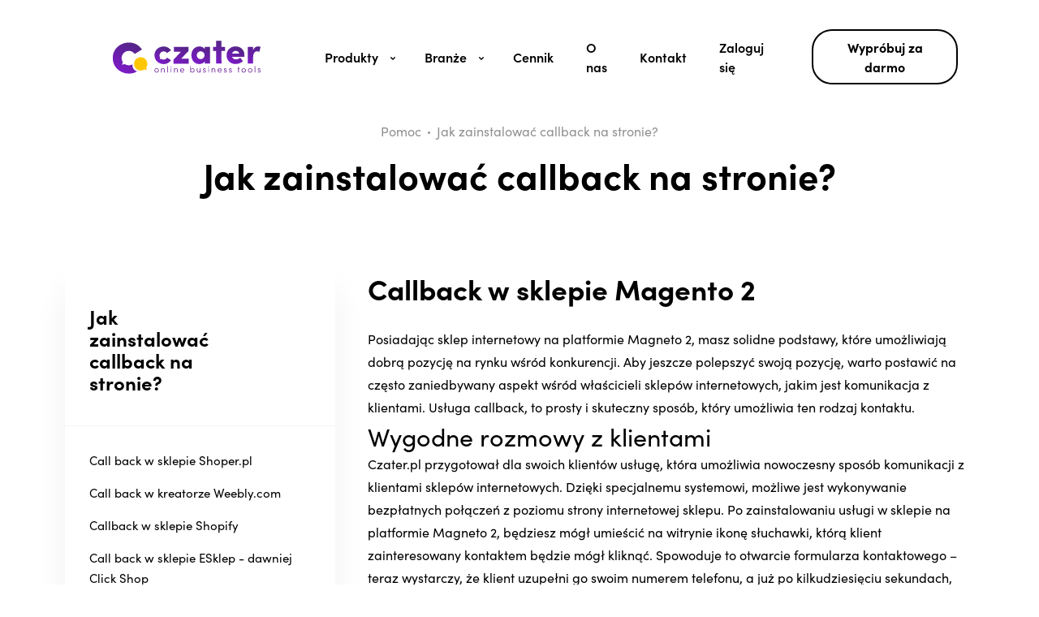

--- FILE ---
content_type: text/html; charset=UTF-8
request_url: https://www.czater.pl/helpdesk/callback-magento2/
body_size: 24615
content:
<!doctype html>
<html lang="pl-PL">

<head>
    <meta charset="utf-8">
    <meta name="viewport" content="width=device-width, initial-scale=1">
    <link rel="preconnect" href="https://use.typekit.net" crossorigin />
    <link rel="preconnect" href="https://p.typekit.net" crossorigin />
    <link rel="preconnect" href="https://fonts.googleapis.com">
    <link rel="preconnect" href="https://fonts.gstatic.com" crossorigin>
    <link rel="preload" href="https://use.typekit.net/fwo7xcg.css" as="style">
    <link rel="stylesheet" href="https://use.typekit.net/fwo7xcg.css">
    <link href="https://fonts.googleapis.com/css2?family=Nunito:wght@700&display=swap" rel="stylesheet">
    <script data-cookieconsent="ignore">
	window.dataLayer = window.dataLayer || [];
	function gtag() {
		dataLayer.push(arguments);
	}
	gtag("consent", "default", {
		ad_user_data: "denied",
		ad_personalization: "denied",
		ad_storage: "denied",
		analytics_storage: "denied",
		functionality_storage: "denied",
		personalization_storage: "denied",
		security_storage: "granted",
		wait_for_update: 500,
	});
	gtag("set", "ads_data_redaction", true);
	</script>
<script type="text/javascript"
		id="Cookiebot"
		src="https://consent.cookiebot.com/uc.js"
		data-cbid="2f3e8df6-5ea4-49f8-b3ab-621fb226c2de"
						data-culture="PL"
				data-blockingmode="auto"
	></script>
<script data-cfasync="false" data-no-defer="1">var ewww_webp_supported=!1;function check_webp_feature(A,e){var w;e=void 0!==e?e:function(){},ewww_webp_supported?e(ewww_webp_supported):((w=new Image).onload=function(){ewww_webp_supported=0<w.width&&0<w.height,e&&e(ewww_webp_supported)},w.onerror=function(){e&&e(!1)},w.src="data:image/webp;base64,"+{alpha:"UklGRkoAAABXRUJQVlA4WAoAAAAQAAAAAAAAAAAAQUxQSAwAAAARBxAR/Q9ERP8DAABWUDggGAAAABQBAJ0BKgEAAQAAAP4AAA3AAP7mtQAAAA=="}[A])}check_webp_feature("alpha");</script><script data-cfasync="false" data-no-defer="1">var Arrive=function(c,w){"use strict";if(c.MutationObserver&&"undefined"!=typeof HTMLElement){var r,a=0,u=(r=HTMLElement.prototype.matches||HTMLElement.prototype.webkitMatchesSelector||HTMLElement.prototype.mozMatchesSelector||HTMLElement.prototype.msMatchesSelector,{matchesSelector:function(e,t){return e instanceof HTMLElement&&r.call(e,t)},addMethod:function(e,t,r){var a=e[t];e[t]=function(){return r.length==arguments.length?r.apply(this,arguments):"function"==typeof a?a.apply(this,arguments):void 0}},callCallbacks:function(e,t){t&&t.options.onceOnly&&1==t.firedElems.length&&(e=[e[0]]);for(var r,a=0;r=e[a];a++)r&&r.callback&&r.callback.call(r.elem,r.elem);t&&t.options.onceOnly&&1==t.firedElems.length&&t.me.unbindEventWithSelectorAndCallback.call(t.target,t.selector,t.callback)},checkChildNodesRecursively:function(e,t,r,a){for(var i,n=0;i=e[n];n++)r(i,t,a)&&a.push({callback:t.callback,elem:i}),0<i.childNodes.length&&u.checkChildNodesRecursively(i.childNodes,t,r,a)},mergeArrays:function(e,t){var r,a={};for(r in e)e.hasOwnProperty(r)&&(a[r]=e[r]);for(r in t)t.hasOwnProperty(r)&&(a[r]=t[r]);return a},toElementsArray:function(e){return e=void 0!==e&&("number"!=typeof e.length||e===c)?[e]:e}}),e=(l.prototype.addEvent=function(e,t,r,a){a={target:e,selector:t,options:r,callback:a,firedElems:[]};return this._beforeAdding&&this._beforeAdding(a),this._eventsBucket.push(a),a},l.prototype.removeEvent=function(e){for(var t,r=this._eventsBucket.length-1;t=this._eventsBucket[r];r--)e(t)&&(this._beforeRemoving&&this._beforeRemoving(t),(t=this._eventsBucket.splice(r,1))&&t.length&&(t[0].callback=null))},l.prototype.beforeAdding=function(e){this._beforeAdding=e},l.prototype.beforeRemoving=function(e){this._beforeRemoving=e},l),t=function(i,n){var o=new e,l=this,s={fireOnAttributesModification:!1};return o.beforeAdding(function(t){var e=t.target;e!==c.document&&e!==c||(e=document.getElementsByTagName("html")[0]);var r=new MutationObserver(function(e){n.call(this,e,t)}),a=i(t.options);r.observe(e,a),t.observer=r,t.me=l}),o.beforeRemoving(function(e){e.observer.disconnect()}),this.bindEvent=function(e,t,r){t=u.mergeArrays(s,t);for(var a=u.toElementsArray(this),i=0;i<a.length;i++)o.addEvent(a[i],e,t,r)},this.unbindEvent=function(){var r=u.toElementsArray(this);o.removeEvent(function(e){for(var t=0;t<r.length;t++)if(this===w||e.target===r[t])return!0;return!1})},this.unbindEventWithSelectorOrCallback=function(r){var a=u.toElementsArray(this),i=r,e="function"==typeof r?function(e){for(var t=0;t<a.length;t++)if((this===w||e.target===a[t])&&e.callback===i)return!0;return!1}:function(e){for(var t=0;t<a.length;t++)if((this===w||e.target===a[t])&&e.selector===r)return!0;return!1};o.removeEvent(e)},this.unbindEventWithSelectorAndCallback=function(r,a){var i=u.toElementsArray(this);o.removeEvent(function(e){for(var t=0;t<i.length;t++)if((this===w||e.target===i[t])&&e.selector===r&&e.callback===a)return!0;return!1})},this},i=new function(){var s={fireOnAttributesModification:!1,onceOnly:!1,existing:!1};function n(e,t,r){return!(!u.matchesSelector(e,t.selector)||(e._id===w&&(e._id=a++),-1!=t.firedElems.indexOf(e._id)))&&(t.firedElems.push(e._id),!0)}var c=(i=new t(function(e){var t={attributes:!1,childList:!0,subtree:!0};return e.fireOnAttributesModification&&(t.attributes=!0),t},function(e,i){e.forEach(function(e){var t=e.addedNodes,r=e.target,a=[];null!==t&&0<t.length?u.checkChildNodesRecursively(t,i,n,a):"attributes"===e.type&&n(r,i)&&a.push({callback:i.callback,elem:r}),u.callCallbacks(a,i)})})).bindEvent;return i.bindEvent=function(e,t,r){t=void 0===r?(r=t,s):u.mergeArrays(s,t);var a=u.toElementsArray(this);if(t.existing){for(var i=[],n=0;n<a.length;n++)for(var o=a[n].querySelectorAll(e),l=0;l<o.length;l++)i.push({callback:r,elem:o[l]});if(t.onceOnly&&i.length)return r.call(i[0].elem,i[0].elem);setTimeout(u.callCallbacks,1,i)}c.call(this,e,t,r)},i},o=new function(){var a={};function i(e,t){return u.matchesSelector(e,t.selector)}var n=(o=new t(function(){return{childList:!0,subtree:!0}},function(e,r){e.forEach(function(e){var t=e.removedNodes,e=[];null!==t&&0<t.length&&u.checkChildNodesRecursively(t,r,i,e),u.callCallbacks(e,r)})})).bindEvent;return o.bindEvent=function(e,t,r){t=void 0===r?(r=t,a):u.mergeArrays(a,t),n.call(this,e,t,r)},o};d(HTMLElement.prototype),d(NodeList.prototype),d(HTMLCollection.prototype),d(HTMLDocument.prototype),d(Window.prototype);var n={};return s(i,n,"unbindAllArrive"),s(o,n,"unbindAllLeave"),n}function l(){this._eventsBucket=[],this._beforeAdding=null,this._beforeRemoving=null}function s(e,t,r){u.addMethod(t,r,e.unbindEvent),u.addMethod(t,r,e.unbindEventWithSelectorOrCallback),u.addMethod(t,r,e.unbindEventWithSelectorAndCallback)}function d(e){e.arrive=i.bindEvent,s(i,e,"unbindArrive"),e.leave=o.bindEvent,s(o,e,"unbindLeave")}}(window,void 0),ewww_webp_supported=!1;function check_webp_feature(e,t){var r;ewww_webp_supported?t(ewww_webp_supported):((r=new Image).onload=function(){ewww_webp_supported=0<r.width&&0<r.height,t(ewww_webp_supported)},r.onerror=function(){t(!1)},r.src="data:image/webp;base64,"+{alpha:"UklGRkoAAABXRUJQVlA4WAoAAAAQAAAAAAAAAAAAQUxQSAwAAAARBxAR/Q9ERP8DAABWUDggGAAAABQBAJ0BKgEAAQAAAP4AAA3AAP7mtQAAAA==",animation:"UklGRlIAAABXRUJQVlA4WAoAAAASAAAAAAAAAAAAQU5JTQYAAAD/////AABBTk1GJgAAAAAAAAAAAAAAAAAAAGQAAABWUDhMDQAAAC8AAAAQBxAREYiI/gcA"}[e])}function ewwwLoadImages(e){if(e){for(var t=document.querySelectorAll(".batch-image img, .image-wrapper a, .ngg-pro-masonry-item a, .ngg-galleria-offscreen-seo-wrapper a"),r=0,a=t.length;r<a;r++)ewwwAttr(t[r],"data-src",t[r].getAttribute("data-webp")),ewwwAttr(t[r],"data-thumbnail",t[r].getAttribute("data-webp-thumbnail"));for(var i=document.querySelectorAll(".rev_slider ul li"),r=0,a=i.length;r<a;r++){ewwwAttr(i[r],"data-thumb",i[r].getAttribute("data-webp-thumb"));for(var n=1;n<11;)ewwwAttr(i[r],"data-param"+n,i[r].getAttribute("data-webp-param"+n)),n++}for(r=0,a=(i=document.querySelectorAll(".rev_slider img")).length;r<a;r++)ewwwAttr(i[r],"data-lazyload",i[r].getAttribute("data-webp-lazyload"));for(var o=document.querySelectorAll("div.woocommerce-product-gallery__image"),r=0,a=o.length;r<a;r++)ewwwAttr(o[r],"data-thumb",o[r].getAttribute("data-webp-thumb"))}for(var l=document.querySelectorAll("video"),r=0,a=l.length;r<a;r++)ewwwAttr(l[r],"poster",e?l[r].getAttribute("data-poster-webp"):l[r].getAttribute("data-poster-image"));for(var s,c=document.querySelectorAll("img.ewww_webp_lazy_load"),r=0,a=c.length;r<a;r++)e&&(ewwwAttr(c[r],"data-lazy-srcset",c[r].getAttribute("data-lazy-srcset-webp")),ewwwAttr(c[r],"data-srcset",c[r].getAttribute("data-srcset-webp")),ewwwAttr(c[r],"data-lazy-src",c[r].getAttribute("data-lazy-src-webp")),ewwwAttr(c[r],"data-src",c[r].getAttribute("data-src-webp")),ewwwAttr(c[r],"data-orig-file",c[r].getAttribute("data-webp-orig-file")),ewwwAttr(c[r],"data-medium-file",c[r].getAttribute("data-webp-medium-file")),ewwwAttr(c[r],"data-large-file",c[r].getAttribute("data-webp-large-file")),null!=(s=c[r].getAttribute("srcset"))&&!1!==s&&s.includes("R0lGOD")&&ewwwAttr(c[r],"src",c[r].getAttribute("data-lazy-src-webp"))),c[r].className=c[r].className.replace(/\bewww_webp_lazy_load\b/,"");for(var w=document.querySelectorAll(".ewww_webp"),r=0,a=w.length;r<a;r++)e?(ewwwAttr(w[r],"srcset",w[r].getAttribute("data-srcset-webp")),ewwwAttr(w[r],"src",w[r].getAttribute("data-src-webp")),ewwwAttr(w[r],"data-orig-file",w[r].getAttribute("data-webp-orig-file")),ewwwAttr(w[r],"data-medium-file",w[r].getAttribute("data-webp-medium-file")),ewwwAttr(w[r],"data-large-file",w[r].getAttribute("data-webp-large-file")),ewwwAttr(w[r],"data-large_image",w[r].getAttribute("data-webp-large_image")),ewwwAttr(w[r],"data-src",w[r].getAttribute("data-webp-src"))):(ewwwAttr(w[r],"srcset",w[r].getAttribute("data-srcset-img")),ewwwAttr(w[r],"src",w[r].getAttribute("data-src-img"))),w[r].className=w[r].className.replace(/\bewww_webp\b/,"ewww_webp_loaded");window.jQuery&&jQuery.fn.isotope&&jQuery.fn.imagesLoaded&&(jQuery(".fusion-posts-container-infinite").imagesLoaded(function(){jQuery(".fusion-posts-container-infinite").hasClass("isotope")&&jQuery(".fusion-posts-container-infinite").isotope()}),jQuery(".fusion-portfolio:not(.fusion-recent-works) .fusion-portfolio-wrapper").imagesLoaded(function(){jQuery(".fusion-portfolio:not(.fusion-recent-works) .fusion-portfolio-wrapper").isotope()}))}function ewwwWebPInit(e){ewwwLoadImages(e),ewwwNggLoadGalleries(e),document.arrive(".ewww_webp",function(){ewwwLoadImages(e)}),document.arrive(".ewww_webp_lazy_load",function(){ewwwLoadImages(e)}),document.arrive("videos",function(){ewwwLoadImages(e)}),"loading"==document.readyState?document.addEventListener("DOMContentLoaded",ewwwJSONParserInit):("undefined"!=typeof galleries&&ewwwNggParseGalleries(e),ewwwWooParseVariations(e))}function ewwwAttr(e,t,r){null!=r&&!1!==r&&e.setAttribute(t,r)}function ewwwJSONParserInit(){"undefined"!=typeof galleries&&check_webp_feature("alpha",ewwwNggParseGalleries),check_webp_feature("alpha",ewwwWooParseVariations)}function ewwwWooParseVariations(e){if(e)for(var t=document.querySelectorAll("form.variations_form"),r=0,a=t.length;r<a;r++){var i=t[r].getAttribute("data-product_variations"),n=!1;try{for(var o in i=JSON.parse(i))void 0!==i[o]&&void 0!==i[o].image&&(void 0!==i[o].image.src_webp&&(i[o].image.src=i[o].image.src_webp,n=!0),void 0!==i[o].image.srcset_webp&&(i[o].image.srcset=i[o].image.srcset_webp,n=!0),void 0!==i[o].image.full_src_webp&&(i[o].image.full_src=i[o].image.full_src_webp,n=!0),void 0!==i[o].image.gallery_thumbnail_src_webp&&(i[o].image.gallery_thumbnail_src=i[o].image.gallery_thumbnail_src_webp,n=!0),void 0!==i[o].image.thumb_src_webp&&(i[o].image.thumb_src=i[o].image.thumb_src_webp,n=!0));n&&ewwwAttr(t[r],"data-product_variations",JSON.stringify(i))}catch(e){}}}function ewwwNggParseGalleries(e){if(e)for(var t in galleries){var r=galleries[t];galleries[t].images_list=ewwwNggParseImageList(r.images_list)}}function ewwwNggLoadGalleries(e){e&&document.addEventListener("ngg.galleria.themeadded",function(e,t){window.ngg_galleria._create_backup=window.ngg_galleria.create,window.ngg_galleria.create=function(e,t){var r=$(e).data("id");return galleries["gallery_"+r].images_list=ewwwNggParseImageList(galleries["gallery_"+r].images_list),window.ngg_galleria._create_backup(e,t)}})}function ewwwNggParseImageList(e){for(var t in e){var r=e[t];if(void 0!==r["image-webp"]&&(e[t].image=r["image-webp"],delete e[t]["image-webp"]),void 0!==r["thumb-webp"]&&(e[t].thumb=r["thumb-webp"],delete e[t]["thumb-webp"]),void 0!==r.full_image_webp&&(e[t].full_image=r.full_image_webp,delete e[t].full_image_webp),void 0!==r.srcsets)for(var a in r.srcsets)nggSrcset=r.srcsets[a],void 0!==r.srcsets[a+"-webp"]&&(e[t].srcsets[a]=r.srcsets[a+"-webp"],delete e[t].srcsets[a+"-webp"]);if(void 0!==r.full_srcsets)for(var i in r.full_srcsets)nggFSrcset=r.full_srcsets[i],void 0!==r.full_srcsets[i+"-webp"]&&(e[t].full_srcsets[i]=r.full_srcsets[i+"-webp"],delete e[t].full_srcsets[i+"-webp"])}return e}check_webp_feature("alpha",ewwwWebPInit);</script><meta name='robots' content='index, follow, max-image-preview:large, max-snippet:-1, max-video-preview:-1' />
<link rel="alternate" hreflang="pl" href="https://www.czater.pl/helpdesk/callback-magento2/" />
<link rel="alternate" hreflang="x-default" href="https://www.czater.pl/helpdesk/callback-magento2/" />

	<!-- This site is optimized with the Yoast SEO plugin v19.8 - https://yoast.com/wordpress/plugins/seo/ -->
	<title>Callback Magento 2 - Czater</title>
	<meta name="description" content="❓ Helpdesk — dowiedz się więcej o Callback w sklepie Magento 2 ❓" />
	<link rel="canonical" href="https://www.czater.pl/helpdesk/callback-magento2/" />
	<meta property="og:locale" content="pl_PL" />
	<meta property="og:type" content="article" />
	<meta property="og:title" content="Callback Magento 2 - Czater" />
	<meta property="og:description" content="❓ Helpdesk — dowiedz się więcej o Callback w sklepie Magento 2 ❓" />
	<meta property="og:url" content="https://www.czater.pl/helpdesk/callback-magento2/" />
	<meta property="og:site_name" content="Czater" />
	<meta property="article:publisher" content="https://pl-pl.facebook.com/livechat.czater/" />
	<meta property="article:modified_time" content="2022-12-30T12:41:36+00:00" />
	<meta property="og:image" content="https://www.chater.biz/static/450/assets/uploads/adminimage/407bc-callback-magento-1.png" />
	<meta name="twitter:card" content="summary_large_image" />
	<meta name="twitter:label1" content="Est. reading time" />
	<meta name="twitter:data1" content="4 minuty" />
	<script type="application/ld+json" class="yoast-schema-graph">{"@context":"https://schema.org","@graph":[{"@type":"WebPage","@id":"https://www.czater.pl/helpdesk/callback-magento2/","url":"https://www.czater.pl/helpdesk/callback-magento2/","name":"Callback Magento 2 - Czater","isPartOf":{"@id":"https://www.czater.pl/#website"},"primaryImageOfPage":{"@id":"https://www.czater.pl/helpdesk/callback-magento2/#primaryimage"},"image":{"@id":"https://www.czater.pl/helpdesk/callback-magento2/#primaryimage"},"thumbnailUrl":"https://www.chater.biz/static/450/assets/uploads/adminimage/407bc-callback-magento-1.png","datePublished":"2022-12-02T07:57:31+00:00","dateModified":"2022-12-30T12:41:36+00:00","description":"❓ Helpdesk — dowiedz się więcej o Callback w sklepie Magento 2 ❓","breadcrumb":{"@id":"https://www.czater.pl/helpdesk/callback-magento2/#breadcrumb"},"inLanguage":"pl-PL","potentialAction":[{"@type":"ReadAction","target":["https://www.czater.pl/helpdesk/callback-magento2/"]}]},{"@type":"ImageObject","inLanguage":"pl-PL","@id":"https://www.czater.pl/helpdesk/callback-magento2/#primaryimage","url":"https://www.chater.biz/static/450/assets/uploads/adminimage/407bc-callback-magento-1.png","contentUrl":"https://www.chater.biz/static/450/assets/uploads/adminimage/407bc-callback-magento-1.png"},{"@type":"BreadcrumbList","@id":"https://www.czater.pl/helpdesk/callback-magento2/#breadcrumb","itemListElement":[{"@type":"ListItem","position":1,"name":"Home","item":"https://www.czater.pl/"},{"@type":"ListItem","position":2,"name":"Callback w sklepie Magento 2"}]},{"@type":"WebSite","@id":"https://www.czater.pl/#website","url":"https://www.czater.pl/","name":"Czater","description":"","publisher":{"@id":"https://www.czater.pl/#organization"},"potentialAction":[{"@type":"SearchAction","target":{"@type":"EntryPoint","urlTemplate":"https://www.czater.pl/?s={search_term_string}"},"query-input":"required name=search_term_string"}],"inLanguage":"pl-PL"},{"@type":"Organization","@id":"https://www.czater.pl/#organization","name":"Czater","url":"https://www.czater.pl/","sameAs":["https://pl-pl.facebook.com/livechat.czater/"],"logo":{"@type":"ImageObject","inLanguage":"pl-PL","@id":"https://www.czater.pl/#/schema/logo/image/","url":"https://www.czater.pl/wp-content/uploads/2022/10/czater-logo.png","contentUrl":"https://www.czater.pl/wp-content/uploads/2022/10/czater-logo.png","width":234,"height":107,"caption":"Czater"},"image":{"@id":"https://www.czater.pl/#/schema/logo/image/"}}]}</script>
	<!-- / Yoast SEO plugin. -->


<link rel='dns-prefetch' href='//s.w.org' />
<link rel="alternate" type="application/rss+xml" title="Czater &raquo; Callback w sklepie Magento 2 Kanał z komentarzami" href="https://www.czater.pl/helpdesk/callback-magento2/feed/" />
<script>
window._wpemojiSettings = {"baseUrl":"https:\/\/s.w.org\/images\/core\/emoji\/14.0.0\/72x72\/","ext":".png","svgUrl":"https:\/\/s.w.org\/images\/core\/emoji\/14.0.0\/svg\/","svgExt":".svg","source":{"concatemoji":"https:\/\/www.czater.pl\/wp-includes\/js\/wp-emoji-release.min.js?ver=6.0.2"}};
/*! This file is auto-generated */
!function(e,a,t){var n,r,o,i=a.createElement("canvas"),p=i.getContext&&i.getContext("2d");function s(e,t){var a=String.fromCharCode,e=(p.clearRect(0,0,i.width,i.height),p.fillText(a.apply(this,e),0,0),i.toDataURL());return p.clearRect(0,0,i.width,i.height),p.fillText(a.apply(this,t),0,0),e===i.toDataURL()}function c(e){var t=a.createElement("script");t.src=e,t.defer=t.type="text/javascript",a.getElementsByTagName("head")[0].appendChild(t)}for(o=Array("flag","emoji"),t.supports={everything:!0,everythingExceptFlag:!0},r=0;r<o.length;r++)t.supports[o[r]]=function(e){if(!p||!p.fillText)return!1;switch(p.textBaseline="top",p.font="600 32px Arial",e){case"flag":return s([127987,65039,8205,9895,65039],[127987,65039,8203,9895,65039])?!1:!s([55356,56826,55356,56819],[55356,56826,8203,55356,56819])&&!s([55356,57332,56128,56423,56128,56418,56128,56421,56128,56430,56128,56423,56128,56447],[55356,57332,8203,56128,56423,8203,56128,56418,8203,56128,56421,8203,56128,56430,8203,56128,56423,8203,56128,56447]);case"emoji":return!s([129777,127995,8205,129778,127999],[129777,127995,8203,129778,127999])}return!1}(o[r]),t.supports.everything=t.supports.everything&&t.supports[o[r]],"flag"!==o[r]&&(t.supports.everythingExceptFlag=t.supports.everythingExceptFlag&&t.supports[o[r]]);t.supports.everythingExceptFlag=t.supports.everythingExceptFlag&&!t.supports.flag,t.DOMReady=!1,t.readyCallback=function(){t.DOMReady=!0},t.supports.everything||(n=function(){t.readyCallback()},a.addEventListener?(a.addEventListener("DOMContentLoaded",n,!1),e.addEventListener("load",n,!1)):(e.attachEvent("onload",n),a.attachEvent("onreadystatechange",function(){"complete"===a.readyState&&t.readyCallback()})),(e=t.source||{}).concatemoji?c(e.concatemoji):e.wpemoji&&e.twemoji&&(c(e.twemoji),c(e.wpemoji)))}(window,document,window._wpemojiSettings);
</script>
<style>
img.wp-smiley,
img.emoji {
	display: inline !important;
	border: none !important;
	box-shadow: none !important;
	height: 1em !important;
	width: 1em !important;
	margin: 0 0.07em !important;
	vertical-align: -0.1em !important;
	background: none !important;
	padding: 0 !important;
}
</style>
	<link rel='stylesheet' id='wp-block-library-css'  href='https://www.czater.pl/wp-includes/css/dist/block-library/style.min.css?ver=6.0.2' media='all' />
<style id='global-styles-inline-css'>
body{--wp--preset--color--black: #000000;--wp--preset--color--cyan-bluish-gray: #abb8c3;--wp--preset--color--white: #ffffff;--wp--preset--color--pale-pink: #f78da7;--wp--preset--color--vivid-red: #cf2e2e;--wp--preset--color--luminous-vivid-orange: #ff6900;--wp--preset--color--luminous-vivid-amber: #fcb900;--wp--preset--color--light-green-cyan: #7bdcb5;--wp--preset--color--vivid-green-cyan: #00d084;--wp--preset--color--pale-cyan-blue: #8ed1fc;--wp--preset--color--vivid-cyan-blue: #0693e3;--wp--preset--color--vivid-purple: #9b51e0;--wp--preset--gradient--vivid-cyan-blue-to-vivid-purple: linear-gradient(135deg,rgba(6,147,227,1) 0%,rgb(155,81,224) 100%);--wp--preset--gradient--light-green-cyan-to-vivid-green-cyan: linear-gradient(135deg,rgb(122,220,180) 0%,rgb(0,208,130) 100%);--wp--preset--gradient--luminous-vivid-amber-to-luminous-vivid-orange: linear-gradient(135deg,rgba(252,185,0,1) 0%,rgba(255,105,0,1) 100%);--wp--preset--gradient--luminous-vivid-orange-to-vivid-red: linear-gradient(135deg,rgba(255,105,0,1) 0%,rgb(207,46,46) 100%);--wp--preset--gradient--very-light-gray-to-cyan-bluish-gray: linear-gradient(135deg,rgb(238,238,238) 0%,rgb(169,184,195) 100%);--wp--preset--gradient--cool-to-warm-spectrum: linear-gradient(135deg,rgb(74,234,220) 0%,rgb(151,120,209) 20%,rgb(207,42,186) 40%,rgb(238,44,130) 60%,rgb(251,105,98) 80%,rgb(254,248,76) 100%);--wp--preset--gradient--blush-light-purple: linear-gradient(135deg,rgb(255,206,236) 0%,rgb(152,150,240) 100%);--wp--preset--gradient--blush-bordeaux: linear-gradient(135deg,rgb(254,205,165) 0%,rgb(254,45,45) 50%,rgb(107,0,62) 100%);--wp--preset--gradient--luminous-dusk: linear-gradient(135deg,rgb(255,203,112) 0%,rgb(199,81,192) 50%,rgb(65,88,208) 100%);--wp--preset--gradient--pale-ocean: linear-gradient(135deg,rgb(255,245,203) 0%,rgb(182,227,212) 50%,rgb(51,167,181) 100%);--wp--preset--gradient--electric-grass: linear-gradient(135deg,rgb(202,248,128) 0%,rgb(113,206,126) 100%);--wp--preset--gradient--midnight: linear-gradient(135deg,rgb(2,3,129) 0%,rgb(40,116,252) 100%);--wp--preset--duotone--dark-grayscale: url('#wp-duotone-dark-grayscale');--wp--preset--duotone--grayscale: url('#wp-duotone-grayscale');--wp--preset--duotone--purple-yellow: url('#wp-duotone-purple-yellow');--wp--preset--duotone--blue-red: url('#wp-duotone-blue-red');--wp--preset--duotone--midnight: url('#wp-duotone-midnight');--wp--preset--duotone--magenta-yellow: url('#wp-duotone-magenta-yellow');--wp--preset--duotone--purple-green: url('#wp-duotone-purple-green');--wp--preset--duotone--blue-orange: url('#wp-duotone-blue-orange');--wp--preset--font-size--small: 13px;--wp--preset--font-size--medium: 20px;--wp--preset--font-size--large: 36px;--wp--preset--font-size--x-large: 42px;}body { margin: 0; }.wp-site-blocks > .alignleft { float: left; margin-right: 2em; }.wp-site-blocks > .alignright { float: right; margin-left: 2em; }.wp-site-blocks > .aligncenter { justify-content: center; margin-left: auto; margin-right: auto; }.has-black-color{color: var(--wp--preset--color--black) !important;}.has-cyan-bluish-gray-color{color: var(--wp--preset--color--cyan-bluish-gray) !important;}.has-white-color{color: var(--wp--preset--color--white) !important;}.has-pale-pink-color{color: var(--wp--preset--color--pale-pink) !important;}.has-vivid-red-color{color: var(--wp--preset--color--vivid-red) !important;}.has-luminous-vivid-orange-color{color: var(--wp--preset--color--luminous-vivid-orange) !important;}.has-luminous-vivid-amber-color{color: var(--wp--preset--color--luminous-vivid-amber) !important;}.has-light-green-cyan-color{color: var(--wp--preset--color--light-green-cyan) !important;}.has-vivid-green-cyan-color{color: var(--wp--preset--color--vivid-green-cyan) !important;}.has-pale-cyan-blue-color{color: var(--wp--preset--color--pale-cyan-blue) !important;}.has-vivid-cyan-blue-color{color: var(--wp--preset--color--vivid-cyan-blue) !important;}.has-vivid-purple-color{color: var(--wp--preset--color--vivid-purple) !important;}.has-black-background-color{background-color: var(--wp--preset--color--black) !important;}.has-cyan-bluish-gray-background-color{background-color: var(--wp--preset--color--cyan-bluish-gray) !important;}.has-white-background-color{background-color: var(--wp--preset--color--white) !important;}.has-pale-pink-background-color{background-color: var(--wp--preset--color--pale-pink) !important;}.has-vivid-red-background-color{background-color: var(--wp--preset--color--vivid-red) !important;}.has-luminous-vivid-orange-background-color{background-color: var(--wp--preset--color--luminous-vivid-orange) !important;}.has-luminous-vivid-amber-background-color{background-color: var(--wp--preset--color--luminous-vivid-amber) !important;}.has-light-green-cyan-background-color{background-color: var(--wp--preset--color--light-green-cyan) !important;}.has-vivid-green-cyan-background-color{background-color: var(--wp--preset--color--vivid-green-cyan) !important;}.has-pale-cyan-blue-background-color{background-color: var(--wp--preset--color--pale-cyan-blue) !important;}.has-vivid-cyan-blue-background-color{background-color: var(--wp--preset--color--vivid-cyan-blue) !important;}.has-vivid-purple-background-color{background-color: var(--wp--preset--color--vivid-purple) !important;}.has-black-border-color{border-color: var(--wp--preset--color--black) !important;}.has-cyan-bluish-gray-border-color{border-color: var(--wp--preset--color--cyan-bluish-gray) !important;}.has-white-border-color{border-color: var(--wp--preset--color--white) !important;}.has-pale-pink-border-color{border-color: var(--wp--preset--color--pale-pink) !important;}.has-vivid-red-border-color{border-color: var(--wp--preset--color--vivid-red) !important;}.has-luminous-vivid-orange-border-color{border-color: var(--wp--preset--color--luminous-vivid-orange) !important;}.has-luminous-vivid-amber-border-color{border-color: var(--wp--preset--color--luminous-vivid-amber) !important;}.has-light-green-cyan-border-color{border-color: var(--wp--preset--color--light-green-cyan) !important;}.has-vivid-green-cyan-border-color{border-color: var(--wp--preset--color--vivid-green-cyan) !important;}.has-pale-cyan-blue-border-color{border-color: var(--wp--preset--color--pale-cyan-blue) !important;}.has-vivid-cyan-blue-border-color{border-color: var(--wp--preset--color--vivid-cyan-blue) !important;}.has-vivid-purple-border-color{border-color: var(--wp--preset--color--vivid-purple) !important;}.has-vivid-cyan-blue-to-vivid-purple-gradient-background{background: var(--wp--preset--gradient--vivid-cyan-blue-to-vivid-purple) !important;}.has-light-green-cyan-to-vivid-green-cyan-gradient-background{background: var(--wp--preset--gradient--light-green-cyan-to-vivid-green-cyan) !important;}.has-luminous-vivid-amber-to-luminous-vivid-orange-gradient-background{background: var(--wp--preset--gradient--luminous-vivid-amber-to-luminous-vivid-orange) !important;}.has-luminous-vivid-orange-to-vivid-red-gradient-background{background: var(--wp--preset--gradient--luminous-vivid-orange-to-vivid-red) !important;}.has-very-light-gray-to-cyan-bluish-gray-gradient-background{background: var(--wp--preset--gradient--very-light-gray-to-cyan-bluish-gray) !important;}.has-cool-to-warm-spectrum-gradient-background{background: var(--wp--preset--gradient--cool-to-warm-spectrum) !important;}.has-blush-light-purple-gradient-background{background: var(--wp--preset--gradient--blush-light-purple) !important;}.has-blush-bordeaux-gradient-background{background: var(--wp--preset--gradient--blush-bordeaux) !important;}.has-luminous-dusk-gradient-background{background: var(--wp--preset--gradient--luminous-dusk) !important;}.has-pale-ocean-gradient-background{background: var(--wp--preset--gradient--pale-ocean) !important;}.has-electric-grass-gradient-background{background: var(--wp--preset--gradient--electric-grass) !important;}.has-midnight-gradient-background{background: var(--wp--preset--gradient--midnight) !important;}.has-small-font-size{font-size: var(--wp--preset--font-size--small) !important;}.has-medium-font-size{font-size: var(--wp--preset--font-size--medium) !important;}.has-large-font-size{font-size: var(--wp--preset--font-size--large) !important;}.has-x-large-font-size{font-size: var(--wp--preset--font-size--x-large) !important;}
</style>
<link rel='stylesheet' id='contact-form-7-css'  href='https://www.czater.pl/wp-content/plugins/contact-form-7/includes/css/styles.css?ver=5.6.3' media='all' />
<link rel='stylesheet' id='app/0-css'  href='https://www.czater.pl/wp-content/themes/chater/public/css/app.255023.css' media='all' />
<script src='https://www.czater.pl/wp-includes/js/jquery/jquery.min.js?ver=3.6.0' id='jquery-core-js'></script>
<script src='https://www.czater.pl/wp-includes/js/jquery/jquery-migrate.min.js?ver=3.3.2' id='jquery-migrate-js'></script>
<script id='wpml-cookie-js-extra'>
var wpml_cookies = {"wp-wpml_current_language":{"value":"pl","expires":1,"path":"\/"}};
var wpml_cookies = {"wp-wpml_current_language":{"value":"pl","expires":1,"path":"\/"}};
</script>
<script src='https://www.czater.pl/wp-content/plugins/sitepress-multilingual-cms/res/js/cookies/language-cookie.js?ver=4.5.11' id='wpml-cookie-js'></script>
<script id='wpml-xdomain-data-js-extra'>
var wpml_xdomain_data = {"css_selector":"wpml-ls-item","ajax_url":"https:\/\/www.czater.pl\/wp-admin\/admin-ajax.php","current_lang":"pl"};
</script>
<script src='https://www.czater.pl/wp-content/plugins/sitepress-multilingual-cms/res/js/xdomain-data.js?ver=4.5.11' id='wpml-xdomain-data-js'></script>
<link rel="https://api.w.org/" href="https://www.czater.pl/wp-json/" /><link rel="EditURI" type="application/rsd+xml" title="RSD" href="https://www.czater.pl/xmlrpc.php?rsd" />
<link rel="wlwmanifest" type="application/wlwmanifest+xml" href="https://www.czater.pl/wp-includes/wlwmanifest.xml" /> 
<meta name="generator" content="WordPress 6.0.2" />
<link rel='shortlink' href='https://www.czater.pl/?p=2752' />
<link rel="alternate" type="application/json+oembed" href="https://www.czater.pl/wp-json/oembed/1.0/embed?url=https%3A%2F%2Fwww.czater.pl%2Fhelpdesk%2Fcallback-magento2%2F" />
<link rel="alternate" type="text/xml+oembed" href="https://www.czater.pl/wp-json/oembed/1.0/embed?url=https%3A%2F%2Fwww.czater.pl%2Fhelpdesk%2Fcallback-magento2%2F&#038;format=xml" />
<meta name="generator" content="WPML ver:4.5.11 stt:1,40;" />
                <script type="text/javascript">
                    window.$czater || (function (d, s) {
                        var z = $czater = function (c) {
                            z._.push(c)
                        }, $ = z.s = d.createElement(s), e = d.getElementsByTagName(s)[0];
                        z.set = function (o) {
                            z.set._.push(o)
                        };
                        z._ = [];
                        z.set._ = [];
                        $.async = !0;
                        $.setAttribute('charset', 'utf-8');
                        $.src = 'https://www.czater.pl/assets/modules/chat/js/chat.js';
                        z.t = +new Date;
                        z.tok = "450ddec8dd206c2e2ab1aeeaa90e85e51753b8b7";
                                                z.domain = "https://www.czater.pl/";
                        z.login = "";
                        z.email = "";
                        $.type = 'text/javascript';
                        e.parentNode.insertBefore($, e)
                    })(document, 'script');</script>
                <noscript><style>.lazyload[data-src]{display:none !important;}</style></noscript><style>.lazyload{background-image:none !important;}.lazyload:before{background-image:none !important;}</style><link rel="icon" href="https://www.czater.pl/wp-content/uploads/2022/10/C_logo_rgb_FAVICON_512X512.svg" sizes="32x32" />
<link rel="icon" href="https://www.czater.pl/wp-content/uploads/2022/10/C_logo_rgb_FAVICON_512X512.svg" sizes="192x192" />
<link rel="apple-touch-icon" href="https://www.czater.pl/wp-content/uploads/2022/10/C_logo_rgb_FAVICON_512X512.svg" />
<meta name="msapplication-TileImage" content="https://www.czater.pl/wp-content/uploads/2022/10/C_logo_rgb_FAVICON_512X512.svg" />
		<style id="wp-custom-css">
			  .wpcf7-response-output {
    border-color: #7D1BC8 !important;
  }

.input-wrapper .wpcf7-form-control-wrap:not([data-name="tel-413"]) {
    max-width: 100%;
}		</style>
		    <!-- Google Tag Manager -->
    <script>
        (function(w, d, s, l, i) {
            w[l] = w[l] || [];
            w[l].push({
                'gtm.start': new Date().getTime(),
                event: 'gtm.js'
            });
            var f = d.getElementsByTagName(s)[0],
                j = d.createElement(s),
                dl = l != 'dataLayer' ? '&l=' + l : '';
            j.async = true;
            j.src =
                'https://www.googletagmanager.com/gtm.js?id=' + i + dl;
            f.parentNode.insertBefore(j, f);
        })(window, document, 'script', 'dataLayer', 'GTM-WN6DSFX');
    </script>
    <!-- End Google Tag Manager -->
</head>

<body class="helpdesk-template-default single single-helpdesk postid-2752 wp-embed-responsive pl callback-magento2">
<script data-cfasync="false" data-no-defer="1">if(typeof ewww_webp_supported==="undefined"){var ewww_webp_supported=!1}if(ewww_webp_supported){document.body.classList.add("webp-support")}</script>
    <!-- Google Tag Manager (noscript) -->
    <noscript><iframe src="https://www.googletagmanager.com/ns.html?id=GTM-WN6DSFX" height="0" width="0" style="display:none;visibility:hidden"></iframe></noscript>
    <!-- End Google Tag Manager (noscript) -->
    <svg xmlns="http://www.w3.org/2000/svg" viewBox="0 0 0 0" width="0" height="0" focusable="false" role="none" style="visibility: hidden; position: absolute; left: -9999px; overflow: hidden;" ><defs><filter id="wp-duotone-dark-grayscale"><feColorMatrix color-interpolation-filters="sRGB" type="matrix" values=" .299 .587 .114 0 0 .299 .587 .114 0 0 .299 .587 .114 0 0 .299 .587 .114 0 0 " /><feComponentTransfer color-interpolation-filters="sRGB" ><feFuncR type="table" tableValues="0 0.49803921568627" /><feFuncG type="table" tableValues="0 0.49803921568627" /><feFuncB type="table" tableValues="0 0.49803921568627" /><feFuncA type="table" tableValues="1 1" /></feComponentTransfer><feComposite in2="SourceGraphic" operator="in" /></filter></defs></svg><svg xmlns="http://www.w3.org/2000/svg" viewBox="0 0 0 0" width="0" height="0" focusable="false" role="none" style="visibility: hidden; position: absolute; left: -9999px; overflow: hidden;" ><defs><filter id="wp-duotone-grayscale"><feColorMatrix color-interpolation-filters="sRGB" type="matrix" values=" .299 .587 .114 0 0 .299 .587 .114 0 0 .299 .587 .114 0 0 .299 .587 .114 0 0 " /><feComponentTransfer color-interpolation-filters="sRGB" ><feFuncR type="table" tableValues="0 1" /><feFuncG type="table" tableValues="0 1" /><feFuncB type="table" tableValues="0 1" /><feFuncA type="table" tableValues="1 1" /></feComponentTransfer><feComposite in2="SourceGraphic" operator="in" /></filter></defs></svg><svg xmlns="http://www.w3.org/2000/svg" viewBox="0 0 0 0" width="0" height="0" focusable="false" role="none" style="visibility: hidden; position: absolute; left: -9999px; overflow: hidden;" ><defs><filter id="wp-duotone-purple-yellow"><feColorMatrix color-interpolation-filters="sRGB" type="matrix" values=" .299 .587 .114 0 0 .299 .587 .114 0 0 .299 .587 .114 0 0 .299 .587 .114 0 0 " /><feComponentTransfer color-interpolation-filters="sRGB" ><feFuncR type="table" tableValues="0.54901960784314 0.98823529411765" /><feFuncG type="table" tableValues="0 1" /><feFuncB type="table" tableValues="0.71764705882353 0.25490196078431" /><feFuncA type="table" tableValues="1 1" /></feComponentTransfer><feComposite in2="SourceGraphic" operator="in" /></filter></defs></svg><svg xmlns="http://www.w3.org/2000/svg" viewBox="0 0 0 0" width="0" height="0" focusable="false" role="none" style="visibility: hidden; position: absolute; left: -9999px; overflow: hidden;" ><defs><filter id="wp-duotone-blue-red"><feColorMatrix color-interpolation-filters="sRGB" type="matrix" values=" .299 .587 .114 0 0 .299 .587 .114 0 0 .299 .587 .114 0 0 .299 .587 .114 0 0 " /><feComponentTransfer color-interpolation-filters="sRGB" ><feFuncR type="table" tableValues="0 1" /><feFuncG type="table" tableValues="0 0.27843137254902" /><feFuncB type="table" tableValues="0.5921568627451 0.27843137254902" /><feFuncA type="table" tableValues="1 1" /></feComponentTransfer><feComposite in2="SourceGraphic" operator="in" /></filter></defs></svg><svg xmlns="http://www.w3.org/2000/svg" viewBox="0 0 0 0" width="0" height="0" focusable="false" role="none" style="visibility: hidden; position: absolute; left: -9999px; overflow: hidden;" ><defs><filter id="wp-duotone-midnight"><feColorMatrix color-interpolation-filters="sRGB" type="matrix" values=" .299 .587 .114 0 0 .299 .587 .114 0 0 .299 .587 .114 0 0 .299 .587 .114 0 0 " /><feComponentTransfer color-interpolation-filters="sRGB" ><feFuncR type="table" tableValues="0 0" /><feFuncG type="table" tableValues="0 0.64705882352941" /><feFuncB type="table" tableValues="0 1" /><feFuncA type="table" tableValues="1 1" /></feComponentTransfer><feComposite in2="SourceGraphic" operator="in" /></filter></defs></svg><svg xmlns="http://www.w3.org/2000/svg" viewBox="0 0 0 0" width="0" height="0" focusable="false" role="none" style="visibility: hidden; position: absolute; left: -9999px; overflow: hidden;" ><defs><filter id="wp-duotone-magenta-yellow"><feColorMatrix color-interpolation-filters="sRGB" type="matrix" values=" .299 .587 .114 0 0 .299 .587 .114 0 0 .299 .587 .114 0 0 .299 .587 .114 0 0 " /><feComponentTransfer color-interpolation-filters="sRGB" ><feFuncR type="table" tableValues="0.78039215686275 1" /><feFuncG type="table" tableValues="0 0.94901960784314" /><feFuncB type="table" tableValues="0.35294117647059 0.47058823529412" /><feFuncA type="table" tableValues="1 1" /></feComponentTransfer><feComposite in2="SourceGraphic" operator="in" /></filter></defs></svg><svg xmlns="http://www.w3.org/2000/svg" viewBox="0 0 0 0" width="0" height="0" focusable="false" role="none" style="visibility: hidden; position: absolute; left: -9999px; overflow: hidden;" ><defs><filter id="wp-duotone-purple-green"><feColorMatrix color-interpolation-filters="sRGB" type="matrix" values=" .299 .587 .114 0 0 .299 .587 .114 0 0 .299 .587 .114 0 0 .299 .587 .114 0 0 " /><feComponentTransfer color-interpolation-filters="sRGB" ><feFuncR type="table" tableValues="0.65098039215686 0.40392156862745" /><feFuncG type="table" tableValues="0 1" /><feFuncB type="table" tableValues="0.44705882352941 0.4" /><feFuncA type="table" tableValues="1 1" /></feComponentTransfer><feComposite in2="SourceGraphic" operator="in" /></filter></defs></svg><svg xmlns="http://www.w3.org/2000/svg" viewBox="0 0 0 0" width="0" height="0" focusable="false" role="none" style="visibility: hidden; position: absolute; left: -9999px; overflow: hidden;" ><defs><filter id="wp-duotone-blue-orange"><feColorMatrix color-interpolation-filters="sRGB" type="matrix" values=" .299 .587 .114 0 0 .299 .587 .114 0 0 .299 .587 .114 0 0 .299 .587 .114 0 0 " /><feComponentTransfer color-interpolation-filters="sRGB" ><feFuncR type="table" tableValues="0.098039215686275 1" /><feFuncG type="table" tableValues="0 0.66274509803922" /><feFuncB type="table" tableValues="0.84705882352941 0.41960784313725" /><feFuncA type="table" tableValues="1 1" /></feComponentTransfer><feComposite in2="SourceGraphic" operator="in" /></filter></defs></svg>    
    <div id="app">
        <a class="sr-only focus:not-sr-only" href="#main">
  Przejdź do treści
</a>

<div data-element="site-header">
    <header class="fixed bg-white z-50 top-0 left-0 w-full">
        <div class="wrapper flex justify-between lg:justify-start items-center gap-8 lg:gap-16 header-wrapper"
            data-element="site-header-wrapper">

            <button class="tham tham-e-arrow tham-w-6 relative z-50 flex shrink-0 lg:hidden" data-element="hamburger">
                <div class="tham-box">
                    <div class="tham-inner" />
                </div>
            </button>
                        <a class="brand shrink-2" href="https://www.czater.pl/" data-element="brand-logo">
                <img src="[data-uri]" alt="" class="w-full h-[47px] lazyload" data-src="https://www.czater.pl/wp-content/uploads/2022/10/czater_logo_rgb.svg" decoding="async" /><noscript><img src="https://www.czater.pl/wp-content/uploads/2022/10/czater_logo_rgb.svg" alt="" class="w-full h-[47px]" data-eio="l" /></noscript>
            </a>
            
                            <a href="https://www.czater.pl/czater/register" target="_blank"
                    class="btn btn--header md:btn--normal block lg:hidden">Wypróbuj za darmo</a>
            
            <div class="header-menu" data-element="site-header-menu">
                                    <nav class="nav-primary" aria-label="Menu główne">
                        <div class="menu-menu-glowne-container"><ul id="menu-menu-glowne" class="nav-primary__menu"><li id="menu-item-471" class="menu-item menu-item-type-custom menu-item-object-custom menu-item-has-children menu-item-471"><a href="#">Produkty</a>
<ul class="sub-menu">
	<li id="menu-item-472" class="menu-item menu-item-type-post_type menu-item-object-tools menu-item-472"><a href="https://www.czater.pl/livechat/">Livechat</a></li>
	<li id="menu-item-473" class="menu-item menu-item-type-post_type menu-item-object-tools menu-item-473"><a href="https://www.czater.pl/callback/">Callback</a></li>
	<li id="menu-item-476" class="menu-item menu-item-type-post_type menu-item-object-tools menu-item-476"><a href="https://www.czater.pl/videochat/">Videochat</a></li>
	<li id="menu-item-477" class="menu-item menu-item-type-post_type menu-item-object-tools menu-item-477"><a href="https://www.czater.pl/czatbot/">Chatbot</a></li>
	<li id="menu-item-3173" class="menu-item menu-item-type-post_type menu-item-object-tools menu-item-3173"><a href="https://www.czater.pl/e-kalendarz/">E-kalendarz</a></li>
	<li id="menu-item-9085" class="menu-item menu-item-type-post_type menu-item-object-tools menu-item-9085"><a href="https://www.czater.pl/chat-ai/">Chat AI</a></li>
</ul>
</li>
<li id="menu-item-1770" class="menu-item menu-item-type-post_type menu-item-object-page menu-item-has-children menu-item-1770"><a href="https://www.czater.pl/branze/">Branże</a>
<ul class="sub-menu">
	<li id="menu-item-1921" class="menu-item menu-item-type-post_type menu-item-object-industries menu-item-1921"><a href="https://www.czater.pl/branze/automotive/">Automotive</a></li>
	<li id="menu-item-1782" class="menu-item menu-item-type-post_type menu-item-object-industries menu-item-1782"><a href="https://www.czater.pl/branze/e-commerce">E-commerce</a></li>
	<li id="menu-item-1920" class="menu-item menu-item-type-post_type menu-item-object-industries menu-item-1920"><a href="https://www.czater.pl/branze/finanse/">Finanse</a></li>
	<li id="menu-item-1919" class="menu-item menu-item-type-post_type menu-item-object-industries menu-item-1919"><a href="https://www.czater.pl/branze/edukacja/">Edukacja</a></li>
	<li id="menu-item-1918" class="menu-item menu-item-type-post_type menu-item-object-industries menu-item-1918"><a href="https://www.czater.pl/branze/medyczna/">Medyczna</a></li>
	<li id="menu-item-1917" class="menu-item menu-item-type-post_type menu-item-object-industries menu-item-1917"><a href="https://www.czater.pl/branze/uslugi/">Usługi</a></li>
</ul>
</li>
<li id="menu-item-2277" class="menu-item menu-item-type-post_type menu-item-object-page menu-item-2277"><a href="https://www.czater.pl/cennik/">Cennik</a></li>
<li id="menu-item-518" class="menu-item menu-item-type-post_type menu-item-object-page menu-item-518"><a href="https://www.czater.pl/o-nas/">O nas</a></li>
<li id="menu-item-480" class="menu-item menu-item-type-post_type menu-item-object-page menu-item-480"><a href="https://www.czater.pl/kontakt/">Kontakt</a></li>
</ul></div>
                    </nav>
                
                                    <nav class="nav-primary" aria-label="Menu główne">
                        <div class="menu-menu-uzytkownika-container"><ul id="menu-menu-uzytkownika" class="nav-primary__menu nav-primary__menu--user"><li id="menu-item-10" class="menu-item menu-item-type-custom menu-item-object-custom menu-item-10"><a href="/czater/login">Zaloguj się</a></li>
<li id="menu-item-11" class="header-btn menu-item menu-item-type-custom menu-item-object-custom menu-item-11"><a href="/czater/register">Wypróbuj za darmo</a></li>
</ul></div>
                    </nav>
                            </div>
        </div>

    </header>
    <div class="levelAside z-[99999]">
        <div class="levelAside__wrapper">
            <div class="heading-sub-menu mb-[40px] flex items-center">
                <button class="levelAside__close"><svg width="34" height="34" viewBox="0 0 34 34" fill="none"
                        xmlns="http://www.w3.org/2000/svg">
                        <rect x="1" y="1" width="32" height="32" rx="16" stroke="black"
                            stroke-width="2" />
                        <path
                            d="M19.4481 12.2375L19.9296 12.7188C20.0878 12.8856 20.167 13.0804 20.167 13.3028C20.167 13.5297 20.0878 13.7222 19.9296 13.8805L16.81 17L19.9295 20.1194C20.0877 20.2777 20.1669 20.4702 20.1669 20.6971C20.1669 20.9196 20.0877 21.1143 19.9295 21.2811L19.448 21.7561C19.2855 21.9187 19.0908 22 18.8639 22C18.6329 22 18.4404 21.9186 18.2863 21.7561L14.1079 17.5777C13.9453 17.4236 13.864 17.2311 13.864 17C13.864 16.7732 13.9453 16.5785 14.1079 16.416L18.2863 12.2376C18.4447 12.0792 18.6372 12 18.8639 12C19.0865 12 19.2812 12.0792 19.4481 12.2375Z"
                            fill="black" />
                    </svg></button>
                <h3 class="text-2xl font-bold mb-0 ml-[15px] changeTitle"></h3><button
                    class="header-menu-mobile__closeALL ml-auto"><svg width="34" height="34" viewBox="0 0 34 34"
                        fill="none" xmlns="http://www.w3.org/2000/svg">
                        <rect x="1" y="1" width="32" height="32" rx="16" stroke="black"
                            stroke-width="2" />
                        <path fill-rule="evenodd" clip-rule="evenodd"
                            d="M20.414 21.7169C20.5925 21.894 20.8334 21.9938 21.0848 21.9948C21.3489 22.0224 21.6126 21.9391 21.813 21.7648C21.8284 21.7505 21.8432 21.7356 21.8576 21.7202C22.2193 21.3339 22.1994 20.7275 21.813 20.3658L18.4109 16.9836L21.813 13.5816C22.1144 13.2098 22.0954 12.6727 21.7684 12.3233C21.4068 11.9369 20.8004 11.9168 20.414 12.2784L17.0559 15.6365L13.6297 12.2304C13.271 11.9232 12.7419 11.9232 12.3832 12.2304C11.9812 12.5747 11.9344 13.1796 12.2786 13.5815L15.6947 16.9976L12.2786 20.4137C11.9071 20.7875 11.9071 21.3911 12.2786 21.7648C12.467 21.9268 12.711 22.0092 12.959 21.9948C13.2038 22.0068 13.4438 21.9245 13.6297 21.7648L17.0458 18.3488L20.414 21.7169Z"
                            fill="black" />
                    </svg></button>
            </div>
			<ul class="levelAside__content"></ul>
        </div>
    </div>
    <div class="fixed z-[999] top-0 left-0 header-menu-mobile">
        <div class="header-menu-mobile__background"></div>
        <aside class="shadow-xl mobile_menu">
            <div class="header-menu-mobile__top flex items-center">
                <h4 class="mb-0">Menu</h4>
                <button class="header-menu-mobile__close ml-auto">
                    <svg width="34" height="34" viewBox="0 0 34 34" fill="none"
                        xmlns="http://www.w3.org/2000/svg">
                        <rect x="1" y="1" width="32" height="32" rx="16" stroke="black"
                            stroke-width="2" />
                        <path fill-rule="evenodd" clip-rule="evenodd"
                            d="M20.414 21.7169C20.5925 21.894 20.8334 21.9938 21.0848 21.9948C21.3489 22.0224 21.6126 21.9391 21.813 21.7648C21.8284 21.7505 21.8432 21.7356 21.8576 21.7202C22.2193 21.3339 22.1994 20.7275 21.813 20.3658L18.4109 16.9836L21.813 13.5816C22.1144 13.2098 22.0954 12.6727 21.7684 12.3233C21.4068 11.9369 20.8004 11.9168 20.414 12.2784L17.0559 15.6365L13.6297 12.2304C13.271 11.9232 12.7419 11.9232 12.3832 12.2304C11.9812 12.5747 11.9344 13.1796 12.2786 13.5815L15.6947 16.9976L12.2786 20.4137C11.9071 20.7875 11.9071 21.3911 12.2786 21.7648C12.467 21.9268 12.711 22.0092 12.959 21.9948C13.2038 22.0068 13.4438 21.9245 13.6297 21.7648L17.0458 18.3488L20.414 21.7169Z"
                            fill="black" />
                    </svg>

                </button>
            </div>
                            <nav class="nav-primary" aria-label="Menu główne">
                    <div class="menu-menu-glowne-container"><ul id="menu-menu-glowne-1" class="nav-primary__menu-mobile"><li class="menu-item menu-item-type-custom menu-item-object-custom menu-item-has-children menu-item-471"><a href="#">Produkty</a>
<ul class="sub-menu">
	<li class="menu-item menu-item-type-post_type menu-item-object-tools menu-item-472"><a href="https://www.czater.pl/livechat/">Livechat</a></li>
	<li class="menu-item menu-item-type-post_type menu-item-object-tools menu-item-473"><a href="https://www.czater.pl/callback/">Callback</a></li>
	<li class="menu-item menu-item-type-post_type menu-item-object-tools menu-item-476"><a href="https://www.czater.pl/videochat/">Videochat</a></li>
	<li class="menu-item menu-item-type-post_type menu-item-object-tools menu-item-477"><a href="https://www.czater.pl/czatbot/">Chatbot</a></li>
	<li class="menu-item menu-item-type-post_type menu-item-object-tools menu-item-3173"><a href="https://www.czater.pl/e-kalendarz/">E-kalendarz</a></li>
	<li class="menu-item menu-item-type-post_type menu-item-object-tools menu-item-9085"><a href="https://www.czater.pl/chat-ai/">Chat AI</a></li>
</ul>
</li>
<li class="menu-item menu-item-type-post_type menu-item-object-page menu-item-has-children menu-item-1770"><a href="https://www.czater.pl/branze/">Branże</a>
<ul class="sub-menu">
	<li class="menu-item menu-item-type-post_type menu-item-object-industries menu-item-1921"><a href="https://www.czater.pl/branze/automotive/">Automotive</a></li>
	<li class="menu-item menu-item-type-post_type menu-item-object-industries menu-item-1782"><a href="https://www.czater.pl/branze/e-commerce">E-commerce</a></li>
	<li class="menu-item menu-item-type-post_type menu-item-object-industries menu-item-1920"><a href="https://www.czater.pl/branze/finanse/">Finanse</a></li>
	<li class="menu-item menu-item-type-post_type menu-item-object-industries menu-item-1919"><a href="https://www.czater.pl/branze/edukacja/">Edukacja</a></li>
	<li class="menu-item menu-item-type-post_type menu-item-object-industries menu-item-1918"><a href="https://www.czater.pl/branze/medyczna/">Medyczna</a></li>
	<li class="menu-item menu-item-type-post_type menu-item-object-industries menu-item-1917"><a href="https://www.czater.pl/branze/uslugi/">Usługi</a></li>
</ul>
</li>
<li class="menu-item menu-item-type-post_type menu-item-object-page menu-item-2277"><a href="https://www.czater.pl/cennik/">Cennik</a></li>
<li class="menu-item menu-item-type-post_type menu-item-object-page menu-item-518"><a href="https://www.czater.pl/o-nas/">O nas</a></li>
<li class="menu-item menu-item-type-post_type menu-item-object-page menu-item-480"><a href="https://www.czater.pl/kontakt/">Kontakt</a></li>
</ul></div>
                </nav>
            
                            <nav class="nav-primary" aria-label="Menu główne">
                    <div class="menu-menu-uzytkownika-container"><ul id="menu-menu-uzytkownika-1" class="nav-primary__menu nav-primary__menu--user nav__user-mobile"><li class="menu-item menu-item-type-custom menu-item-object-custom menu-item-10"><a href="/czater/login">Zaloguj się</a></li>
<li class="header-btn menu-item menu-item-type-custom menu-item-object-custom menu-item-11"><a href="/czater/register">Wypróbuj za darmo</a></li>
</ul></div>
                </nav>
                    </aside>
    </div>
</div>

  <main id="main" class="main">
        <section class="helpdesk-heading mt-[60px] lg:mt-[150px]">
   <div class="wrapper">
    <div class="flex items-center mt-[30px] lg:mt-[80px] mb-[16px] lg:mb-[10px] max-w-[940px] mx-auto text-center justify-center">
        <p class="mb-0 text-[#919191] font-[14px] line-[16px] font-normal">Pomoc</p>
        <span class="black-dot"></span>
        <p class="mb-0 text-[#919191] font-[14px] line-[16px] font-normal">Jak zainstalować callback na stronie?</p>
    </div>
    <div class="post-title mb-[30px] lg:max-w-[940px] lg:mb-[80px] lg:mx-auto text-center">
        <h3 class="text-[26px] line-[29px] lg:text-[45px] lg:line-[58.5px] font-bold">Jak zainstalować callback na stronie?</h3>
    </div>
   </div>
</section>
    <section class="helpdesk-content pb-[100px]">
    <div class="wrapper">
        <div class="block lg:hidden">
            <div class="sidebar rounded-t-[10px]">
                <div class="siderbar-title pt-[30px] pl-[20px] pr-[120px] pb-[30px]">
                    <h4 class="font-bold text-black text-[24px] leading-[27px]">Jak zainstalować callback na stronie?</h4>
                </div>
                <hr class="border-[#F6F3F3]" />
            </div>
            <div class="sidebar-list-mobile">
                                    <ul>
                                                    <li
                                class="font-normal pl-[20px] pr-[20px] pt-[18px] text-[15px] leading-[25px] text-left pb-[18px] bg-white mb-[10px] item-mobile rounded-[10px] first:rounded-none first:rounded-b-[10px] break-words">
                                <a class="hover:text-primary-200 transition-all duration-200 flex w-full items-center "
                                    href="https://www.czater.pl/helpdesk/call-back-w-sklepie-shoper-pl">Call back w sklepie Shoper.pl
                                    <svg class="ml-auto "
                                        width="8" height="8" viewBox="0 0 8 8" fill="none"
                                        xmlns="http://www.w3.org/2000/svg">
                                        <path
                                            d="M0.190028 2.04178L0.575066 1.65661C0.708496 1.53 0.864335 1.46667 1.04222 1.46667C1.22378 1.46667 1.37777 1.53 1.50444 1.65661L3.99998 4.15223L6.49551 1.65669C6.62216 1.53007 6.77618 1.46675 6.95767 1.46675C7.13565 1.46675 7.29145 1.53007 7.4249 1.65669L7.80488 2.04185C7.93498 2.17186 8 2.32767 8 2.50911C8 2.69395 7.93491 2.84799 7.8049 2.9712L4.46216 6.31396C4.33887 6.44399 4.1849 6.50906 4 6.50906C3.81857 6.50906 3.66278 6.44401 3.53281 6.31396L0.190046 2.9712C0.0633782 2.84451 -4.17233e-07 2.69049 -4.17233e-07 2.50911C-1.84021e-05 2.33105 0.0633604 2.17533 0.190028 2.04178Z"
                                            fill="black" />
                                    </svg>
                                </a>
                                                            </li>
                                                    <li
                                class="font-normal pl-[20px] pr-[20px] pt-[18px] text-[15px] leading-[25px] text-left pb-[18px] bg-white mb-[10px] item-mobile rounded-[10px] first:rounded-none first:rounded-b-[10px] break-words">
                                <a class="hover:text-primary-200 transition-all duration-200 flex w-full items-center "
                                    href="https://www.czater.pl/helpdesk/call-back-w-kreatorze-weebly-com">Call back w kreatorze Weebly.com
                                    <svg class="ml-auto "
                                        width="8" height="8" viewBox="0 0 8 8" fill="none"
                                        xmlns="http://www.w3.org/2000/svg">
                                        <path
                                            d="M0.190028 2.04178L0.575066 1.65661C0.708496 1.53 0.864335 1.46667 1.04222 1.46667C1.22378 1.46667 1.37777 1.53 1.50444 1.65661L3.99998 4.15223L6.49551 1.65669C6.62216 1.53007 6.77618 1.46675 6.95767 1.46675C7.13565 1.46675 7.29145 1.53007 7.4249 1.65669L7.80488 2.04185C7.93498 2.17186 8 2.32767 8 2.50911C8 2.69395 7.93491 2.84799 7.8049 2.9712L4.46216 6.31396C4.33887 6.44399 4.1849 6.50906 4 6.50906C3.81857 6.50906 3.66278 6.44401 3.53281 6.31396L0.190046 2.9712C0.0633782 2.84451 -4.17233e-07 2.69049 -4.17233e-07 2.50911C-1.84021e-05 2.33105 0.0633604 2.17533 0.190028 2.04178Z"
                                            fill="black" />
                                    </svg>
                                </a>
                                                            </li>
                                                    <li
                                class="font-normal pl-[20px] pr-[20px] pt-[18px] text-[15px] leading-[25px] text-left pb-[18px] bg-white mb-[10px] item-mobile rounded-[10px] first:rounded-none first:rounded-b-[10px] break-words">
                                <a class="hover:text-primary-200 transition-all duration-200 flex w-full items-center "
                                    href="https://www.czater.pl/helpdesk/callback-w-sklepie-shopify">Callback w sklepie Shopify
                                    <svg class="ml-auto "
                                        width="8" height="8" viewBox="0 0 8 8" fill="none"
                                        xmlns="http://www.w3.org/2000/svg">
                                        <path
                                            d="M0.190028 2.04178L0.575066 1.65661C0.708496 1.53 0.864335 1.46667 1.04222 1.46667C1.22378 1.46667 1.37777 1.53 1.50444 1.65661L3.99998 4.15223L6.49551 1.65669C6.62216 1.53007 6.77618 1.46675 6.95767 1.46675C7.13565 1.46675 7.29145 1.53007 7.4249 1.65669L7.80488 2.04185C7.93498 2.17186 8 2.32767 8 2.50911C8 2.69395 7.93491 2.84799 7.8049 2.9712L4.46216 6.31396C4.33887 6.44399 4.1849 6.50906 4 6.50906C3.81857 6.50906 3.66278 6.44401 3.53281 6.31396L0.190046 2.9712C0.0633782 2.84451 -4.17233e-07 2.69049 -4.17233e-07 2.50911C-1.84021e-05 2.33105 0.0633604 2.17533 0.190028 2.04178Z"
                                            fill="black" />
                                    </svg>
                                </a>
                                                            </li>
                                                    <li
                                class="font-normal pl-[20px] pr-[20px] pt-[18px] text-[15px] leading-[25px] text-left pb-[18px] bg-white mb-[10px] item-mobile rounded-[10px] first:rounded-none first:rounded-b-[10px] break-words">
                                <a class="hover:text-primary-200 transition-all duration-200 flex w-full items-center "
                                    href="https://www.czater.pl/helpdesk/call-back-w-sklepie-esklep-dawniej-click-shop">Call back w sklepie ESklep - dawniej Click Shop
                                    <svg class="ml-auto "
                                        width="8" height="8" viewBox="0 0 8 8" fill="none"
                                        xmlns="http://www.w3.org/2000/svg">
                                        <path
                                            d="M0.190028 2.04178L0.575066 1.65661C0.708496 1.53 0.864335 1.46667 1.04222 1.46667C1.22378 1.46667 1.37777 1.53 1.50444 1.65661L3.99998 4.15223L6.49551 1.65669C6.62216 1.53007 6.77618 1.46675 6.95767 1.46675C7.13565 1.46675 7.29145 1.53007 7.4249 1.65669L7.80488 2.04185C7.93498 2.17186 8 2.32767 8 2.50911C8 2.69395 7.93491 2.84799 7.8049 2.9712L4.46216 6.31396C4.33887 6.44399 4.1849 6.50906 4 6.50906C3.81857 6.50906 3.66278 6.44401 3.53281 6.31396L0.190046 2.9712C0.0633782 2.84451 -4.17233e-07 2.69049 -4.17233e-07 2.50911C-1.84021e-05 2.33105 0.0633604 2.17533 0.190028 2.04178Z"
                                            fill="black" />
                                    </svg>
                                </a>
                                                            </li>
                                                    <li
                                class="font-normal pl-[20px] pr-[20px] pt-[18px] text-[15px] leading-[25px] text-left pb-[18px] bg-white mb-[10px] item-mobile rounded-[10px] first:rounded-none first:rounded-b-[10px] break-words">
                                <a class="hover:text-primary-200 transition-all duration-200 flex w-full items-center "
                                    href="https://www.czater.pl/helpdesk/call-back-w-sklepie-sky-shop-pl">Call back w sklepie Sky-shop.pl
                                    <svg class="ml-auto "
                                        width="8" height="8" viewBox="0 0 8 8" fill="none"
                                        xmlns="http://www.w3.org/2000/svg">
                                        <path
                                            d="M0.190028 2.04178L0.575066 1.65661C0.708496 1.53 0.864335 1.46667 1.04222 1.46667C1.22378 1.46667 1.37777 1.53 1.50444 1.65661L3.99998 4.15223L6.49551 1.65669C6.62216 1.53007 6.77618 1.46675 6.95767 1.46675C7.13565 1.46675 7.29145 1.53007 7.4249 1.65669L7.80488 2.04185C7.93498 2.17186 8 2.32767 8 2.50911C8 2.69395 7.93491 2.84799 7.8049 2.9712L4.46216 6.31396C4.33887 6.44399 4.1849 6.50906 4 6.50906C3.81857 6.50906 3.66278 6.44401 3.53281 6.31396L0.190046 2.9712C0.0633782 2.84451 -4.17233e-07 2.69049 -4.17233e-07 2.50911C-1.84021e-05 2.33105 0.0633604 2.17533 0.190028 2.04178Z"
                                            fill="black" />
                                    </svg>
                                </a>
                                                            </li>
                                                    <li
                                class="font-normal pl-[20px] pr-[20px] pt-[18px] text-[15px] leading-[25px] text-left pb-[18px] bg-white mb-[10px] item-mobile rounded-[10px] first:rounded-none first:rounded-b-[10px] break-words">
                                <a class="hover:text-primary-200 transition-all duration-200 flex w-full items-center "
                                    href="https://www.czater.pl/helpdesk/call-back-w-sklepie-click-shop">Call back w sklepie Click Shop
                                    <svg class="ml-auto "
                                        width="8" height="8" viewBox="0 0 8 8" fill="none"
                                        xmlns="http://www.w3.org/2000/svg">
                                        <path
                                            d="M0.190028 2.04178L0.575066 1.65661C0.708496 1.53 0.864335 1.46667 1.04222 1.46667C1.22378 1.46667 1.37777 1.53 1.50444 1.65661L3.99998 4.15223L6.49551 1.65669C6.62216 1.53007 6.77618 1.46675 6.95767 1.46675C7.13565 1.46675 7.29145 1.53007 7.4249 1.65669L7.80488 2.04185C7.93498 2.17186 8 2.32767 8 2.50911C8 2.69395 7.93491 2.84799 7.8049 2.9712L4.46216 6.31396C4.33887 6.44399 4.1849 6.50906 4 6.50906C3.81857 6.50906 3.66278 6.44401 3.53281 6.31396L0.190046 2.9712C0.0633782 2.84451 -4.17233e-07 2.69049 -4.17233e-07 2.50911C-1.84021e-05 2.33105 0.0633604 2.17533 0.190028 2.04178Z"
                                            fill="black" />
                                    </svg>
                                </a>
                                                            </li>
                                                    <li
                                class="font-normal pl-[20px] pr-[20px] pt-[18px] text-[15px] leading-[25px] text-left pb-[18px] bg-white mb-[10px] item-mobile rounded-[10px] first:rounded-none first:rounded-b-[10px] break-words">
                                <a class="hover:text-primary-200 transition-all duration-200 flex w-full items-center "
                                    href="https://www.czater.pl/helpdesk/call-back-w-sklepie-skleicom-sklepy-nazwa-pl">Call back w sklepie Sklepicom; (sklepy Nazwa.pl)
                                    <svg class="ml-auto "
                                        width="8" height="8" viewBox="0 0 8 8" fill="none"
                                        xmlns="http://www.w3.org/2000/svg">
                                        <path
                                            d="M0.190028 2.04178L0.575066 1.65661C0.708496 1.53 0.864335 1.46667 1.04222 1.46667C1.22378 1.46667 1.37777 1.53 1.50444 1.65661L3.99998 4.15223L6.49551 1.65669C6.62216 1.53007 6.77618 1.46675 6.95767 1.46675C7.13565 1.46675 7.29145 1.53007 7.4249 1.65669L7.80488 2.04185C7.93498 2.17186 8 2.32767 8 2.50911C8 2.69395 7.93491 2.84799 7.8049 2.9712L4.46216 6.31396C4.33887 6.44399 4.1849 6.50906 4 6.50906C3.81857 6.50906 3.66278 6.44401 3.53281 6.31396L0.190046 2.9712C0.0633782 2.84451 -4.17233e-07 2.69049 -4.17233e-07 2.50911C-1.84021e-05 2.33105 0.0633604 2.17533 0.190028 2.04178Z"
                                            fill="black" />
                                    </svg>
                                </a>
                                                            </li>
                                                    <li
                                class="font-normal pl-[20px] pr-[20px] pt-[18px] text-[15px] leading-[25px] text-left pb-[18px] bg-white mb-[10px] item-mobile rounded-[10px] first:rounded-none first:rounded-b-[10px] break-words">
                                <a class="hover:text-primary-200 transition-all duration-200 flex w-full items-center "
                                    href="https://www.czater.pl/helpdesk/call-back-w-kreatorze-squarespace">Call back w kreatorze Squarespace
                                    <svg class="ml-auto "
                                        width="8" height="8" viewBox="0 0 8 8" fill="none"
                                        xmlns="http://www.w3.org/2000/svg">
                                        <path
                                            d="M0.190028 2.04178L0.575066 1.65661C0.708496 1.53 0.864335 1.46667 1.04222 1.46667C1.22378 1.46667 1.37777 1.53 1.50444 1.65661L3.99998 4.15223L6.49551 1.65669C6.62216 1.53007 6.77618 1.46675 6.95767 1.46675C7.13565 1.46675 7.29145 1.53007 7.4249 1.65669L7.80488 2.04185C7.93498 2.17186 8 2.32767 8 2.50911C8 2.69395 7.93491 2.84799 7.8049 2.9712L4.46216 6.31396C4.33887 6.44399 4.1849 6.50906 4 6.50906C3.81857 6.50906 3.66278 6.44401 3.53281 6.31396L0.190046 2.9712C0.0633782 2.84451 -4.17233e-07 2.69049 -4.17233e-07 2.50911C-1.84021e-05 2.33105 0.0633604 2.17533 0.190028 2.04178Z"
                                            fill="black" />
                                    </svg>
                                </a>
                                                            </li>
                                                    <li
                                class="font-normal pl-[20px] pr-[20px] pt-[18px] text-[15px] leading-[25px] text-left pb-[18px] bg-white mb-[10px] item-mobile rounded-[10px] first:rounded-none first:rounded-b-[10px] break-words">
                                <a class="hover:text-primary-200 transition-all duration-200 flex w-full items-center "
                                    href="https://www.czater.pl/helpdesk/call-back-w-edytorze-stron-wix">Call back w edytorze stron Wix
                                    <svg class="ml-auto "
                                        width="8" height="8" viewBox="0 0 8 8" fill="none"
                                        xmlns="http://www.w3.org/2000/svg">
                                        <path
                                            d="M0.190028 2.04178L0.575066 1.65661C0.708496 1.53 0.864335 1.46667 1.04222 1.46667C1.22378 1.46667 1.37777 1.53 1.50444 1.65661L3.99998 4.15223L6.49551 1.65669C6.62216 1.53007 6.77618 1.46675 6.95767 1.46675C7.13565 1.46675 7.29145 1.53007 7.4249 1.65669L7.80488 2.04185C7.93498 2.17186 8 2.32767 8 2.50911C8 2.69395 7.93491 2.84799 7.8049 2.9712L4.46216 6.31396C4.33887 6.44399 4.1849 6.50906 4 6.50906C3.81857 6.50906 3.66278 6.44401 3.53281 6.31396L0.190046 2.9712C0.0633782 2.84451 -4.17233e-07 2.69049 -4.17233e-07 2.50911C-1.84021e-05 2.33105 0.0633604 2.17533 0.190028 2.04178Z"
                                            fill="black" />
                                    </svg>
                                </a>
                                                            </li>
                                                    <li
                                class="font-normal pl-[20px] pr-[20px] pt-[18px] text-[15px] leading-[25px] text-left pb-[18px] bg-white mb-[10px] item-mobile rounded-[10px] first:rounded-none first:rounded-b-[10px] break-words">
                                <a class="hover:text-primary-200 transition-all duration-200 flex w-full items-center "
                                    href="https://www.czater.pl/helpdesk/call-back-w-kreatorze-manifo">Callback w kreatorze Manifo
                                    <svg class="ml-auto "
                                        width="8" height="8" viewBox="0 0 8 8" fill="none"
                                        xmlns="http://www.w3.org/2000/svg">
                                        <path
                                            d="M0.190028 2.04178L0.575066 1.65661C0.708496 1.53 0.864335 1.46667 1.04222 1.46667C1.22378 1.46667 1.37777 1.53 1.50444 1.65661L3.99998 4.15223L6.49551 1.65669C6.62216 1.53007 6.77618 1.46675 6.95767 1.46675C7.13565 1.46675 7.29145 1.53007 7.4249 1.65669L7.80488 2.04185C7.93498 2.17186 8 2.32767 8 2.50911C8 2.69395 7.93491 2.84799 7.8049 2.9712L4.46216 6.31396C4.33887 6.44399 4.1849 6.50906 4 6.50906C3.81857 6.50906 3.66278 6.44401 3.53281 6.31396L0.190046 2.9712C0.0633782 2.84451 -4.17233e-07 2.69049 -4.17233e-07 2.50911C-1.84021e-05 2.33105 0.0633604 2.17533 0.190028 2.04178Z"
                                            fill="black" />
                                    </svg>
                                </a>
                                                            </li>
                                                    <li
                                class="font-normal pl-[20px] pr-[20px] pt-[18px] text-[15px] leading-[25px] text-left pb-[18px] bg-white mb-[10px] item-mobile rounded-[10px] first:rounded-none first:rounded-b-[10px] break-words">
                                <a class="hover:text-primary-200 transition-all duration-200 flex w-full items-center "
                                    href="https://www.czater.pl/helpdesk/callback-w-kreatorze-stron-home-pl">Callback w kreatorze stron Home.pl
                                    <svg class="ml-auto "
                                        width="8" height="8" viewBox="0 0 8 8" fill="none"
                                        xmlns="http://www.w3.org/2000/svg">
                                        <path
                                            d="M0.190028 2.04178L0.575066 1.65661C0.708496 1.53 0.864335 1.46667 1.04222 1.46667C1.22378 1.46667 1.37777 1.53 1.50444 1.65661L3.99998 4.15223L6.49551 1.65669C6.62216 1.53007 6.77618 1.46675 6.95767 1.46675C7.13565 1.46675 7.29145 1.53007 7.4249 1.65669L7.80488 2.04185C7.93498 2.17186 8 2.32767 8 2.50911C8 2.69395 7.93491 2.84799 7.8049 2.9712L4.46216 6.31396C4.33887 6.44399 4.1849 6.50906 4 6.50906C3.81857 6.50906 3.66278 6.44401 3.53281 6.31396L0.190046 2.9712C0.0633782 2.84451 -4.17233e-07 2.69049 -4.17233e-07 2.50911C-1.84021e-05 2.33105 0.0633604 2.17533 0.190028 2.04178Z"
                                            fill="black" />
                                    </svg>
                                </a>
                                                            </li>
                                                    <li
                                class="font-normal pl-[20px] pr-[20px] pt-[18px] text-[15px] leading-[25px] text-left pb-[18px] bg-white mb-[10px] item-mobile rounded-[10px] first:rounded-none first:rounded-b-[10px] break-words">
                                <a class="hover:text-primary-200 transition-all duration-200 flex w-full items-center "
                                    href="https://www.czater.pl/helpdesk/callback-w-sklepie-magento">Callback w sklepie Magento
                                    <svg class="ml-auto "
                                        width="8" height="8" viewBox="0 0 8 8" fill="none"
                                        xmlns="http://www.w3.org/2000/svg">
                                        <path
                                            d="M0.190028 2.04178L0.575066 1.65661C0.708496 1.53 0.864335 1.46667 1.04222 1.46667C1.22378 1.46667 1.37777 1.53 1.50444 1.65661L3.99998 4.15223L6.49551 1.65669C6.62216 1.53007 6.77618 1.46675 6.95767 1.46675C7.13565 1.46675 7.29145 1.53007 7.4249 1.65669L7.80488 2.04185C7.93498 2.17186 8 2.32767 8 2.50911C8 2.69395 7.93491 2.84799 7.8049 2.9712L4.46216 6.31396C4.33887 6.44399 4.1849 6.50906 4 6.50906C3.81857 6.50906 3.66278 6.44401 3.53281 6.31396L0.190046 2.9712C0.0633782 2.84451 -4.17233e-07 2.69049 -4.17233e-07 2.50911C-1.84021e-05 2.33105 0.0633604 2.17533 0.190028 2.04178Z"
                                            fill="black" />
                                    </svg>
                                </a>
                                                            </li>
                                                    <li
                                class="font-normal pl-[20px] pr-[20px] pt-[18px] text-[15px] leading-[25px] text-left pb-[18px] bg-white mb-[10px] item-mobile rounded-[10px] first:rounded-none first:rounded-b-[10px] break-words">
                                <a class="hover:text-primary-200 transition-all duration-200 flex w-full items-center "
                                    href="https://www.czater.pl/helpdesk/callback-w-sklepie-redcart-pl">Callback w sklepie Redcart.pl
                                    <svg class="ml-auto "
                                        width="8" height="8" viewBox="0 0 8 8" fill="none"
                                        xmlns="http://www.w3.org/2000/svg">
                                        <path
                                            d="M0.190028 2.04178L0.575066 1.65661C0.708496 1.53 0.864335 1.46667 1.04222 1.46667C1.22378 1.46667 1.37777 1.53 1.50444 1.65661L3.99998 4.15223L6.49551 1.65669C6.62216 1.53007 6.77618 1.46675 6.95767 1.46675C7.13565 1.46675 7.29145 1.53007 7.4249 1.65669L7.80488 2.04185C7.93498 2.17186 8 2.32767 8 2.50911C8 2.69395 7.93491 2.84799 7.8049 2.9712L4.46216 6.31396C4.33887 6.44399 4.1849 6.50906 4 6.50906C3.81857 6.50906 3.66278 6.44401 3.53281 6.31396L0.190046 2.9712C0.0633782 2.84451 -4.17233e-07 2.69049 -4.17233e-07 2.50911C-1.84021e-05 2.33105 0.0633604 2.17533 0.190028 2.04178Z"
                                            fill="black" />
                                    </svg>
                                </a>
                                                            </li>
                                                    <li
                                class="font-normal pl-[20px] pr-[20px] pt-[18px] text-[15px] leading-[25px] text-left pb-[18px] bg-white mb-[10px] item-mobile rounded-[10px] first:rounded-none first:rounded-b-[10px] break-words">
                                <a class="hover:text-primary-200 transition-all duration-200 flex w-full items-center "
                                    href="https://www.czater.pl/helpdesk/callback-w-sklepie-iai-shop-com">Callback w sklepie IAI-Shop.com
                                    <svg class="ml-auto "
                                        width="8" height="8" viewBox="0 0 8 8" fill="none"
                                        xmlns="http://www.w3.org/2000/svg">
                                        <path
                                            d="M0.190028 2.04178L0.575066 1.65661C0.708496 1.53 0.864335 1.46667 1.04222 1.46667C1.22378 1.46667 1.37777 1.53 1.50444 1.65661L3.99998 4.15223L6.49551 1.65669C6.62216 1.53007 6.77618 1.46675 6.95767 1.46675C7.13565 1.46675 7.29145 1.53007 7.4249 1.65669L7.80488 2.04185C7.93498 2.17186 8 2.32767 8 2.50911C8 2.69395 7.93491 2.84799 7.8049 2.9712L4.46216 6.31396C4.33887 6.44399 4.1849 6.50906 4 6.50906C3.81857 6.50906 3.66278 6.44401 3.53281 6.31396L0.190046 2.9712C0.0633782 2.84451 -4.17233e-07 2.69049 -4.17233e-07 2.50911C-1.84021e-05 2.33105 0.0633604 2.17533 0.190028 2.04178Z"
                                            fill="black" />
                                    </svg>
                                </a>
                                                            </li>
                                                    <li
                                class="font-normal pl-[20px] pr-[20px] pt-[18px] text-[15px] leading-[25px] text-left pb-[18px] bg-white mb-[10px] item-mobile rounded-[10px] first:rounded-none first:rounded-b-[10px] break-words">
                                <a class="hover:text-primary-200 transition-all duration-200 flex w-full items-center "
                                    href="https://www.czater.pl/helpdesk/callback-w-sklepie-shoplo">Callback w sklepie Shoplo
                                    <svg class="ml-auto "
                                        width="8" height="8" viewBox="0 0 8 8" fill="none"
                                        xmlns="http://www.w3.org/2000/svg">
                                        <path
                                            d="M0.190028 2.04178L0.575066 1.65661C0.708496 1.53 0.864335 1.46667 1.04222 1.46667C1.22378 1.46667 1.37777 1.53 1.50444 1.65661L3.99998 4.15223L6.49551 1.65669C6.62216 1.53007 6.77618 1.46675 6.95767 1.46675C7.13565 1.46675 7.29145 1.53007 7.4249 1.65669L7.80488 2.04185C7.93498 2.17186 8 2.32767 8 2.50911C8 2.69395 7.93491 2.84799 7.8049 2.9712L4.46216 6.31396C4.33887 6.44399 4.1849 6.50906 4 6.50906C3.81857 6.50906 3.66278 6.44401 3.53281 6.31396L0.190046 2.9712C0.0633782 2.84451 -4.17233e-07 2.69049 -4.17233e-07 2.50911C-1.84021e-05 2.33105 0.0633604 2.17533 0.190028 2.04178Z"
                                            fill="black" />
                                    </svg>
                                </a>
                                                            </li>
                                                    <li
                                class="font-normal pl-[20px] pr-[20px] pt-[18px] text-[15px] leading-[25px] text-left pb-[18px] bg-white mb-[10px] item-mobile rounded-[10px] first:rounded-none first:rounded-b-[10px] break-words">
                                <a class="hover:text-primary-200 transition-all duration-200 flex w-full items-center "
                                    href="https://www.czater.pl/helpdesk/callback-w-sklepie-sellingo">Callback w sklepie Sellingo
                                    <svg class="ml-auto "
                                        width="8" height="8" viewBox="0 0 8 8" fill="none"
                                        xmlns="http://www.w3.org/2000/svg">
                                        <path
                                            d="M0.190028 2.04178L0.575066 1.65661C0.708496 1.53 0.864335 1.46667 1.04222 1.46667C1.22378 1.46667 1.37777 1.53 1.50444 1.65661L3.99998 4.15223L6.49551 1.65669C6.62216 1.53007 6.77618 1.46675 6.95767 1.46675C7.13565 1.46675 7.29145 1.53007 7.4249 1.65669L7.80488 2.04185C7.93498 2.17186 8 2.32767 8 2.50911C8 2.69395 7.93491 2.84799 7.8049 2.9712L4.46216 6.31396C4.33887 6.44399 4.1849 6.50906 4 6.50906C3.81857 6.50906 3.66278 6.44401 3.53281 6.31396L0.190046 2.9712C0.0633782 2.84451 -4.17233e-07 2.69049 -4.17233e-07 2.50911C-1.84021e-05 2.33105 0.0633604 2.17533 0.190028 2.04178Z"
                                            fill="black" />
                                    </svg>
                                </a>
                                                            </li>
                                                    <li
                                class="font-normal pl-[20px] pr-[20px] pt-[18px] text-[15px] leading-[25px] text-left pb-[18px] bg-white mb-[10px] item-mobile rounded-[10px] first:rounded-none first:rounded-b-[10px] break-words">
                                <a class="hover:text-primary-200 transition-all duration-200 flex w-full items-center "
                                    href="https://www.czater.pl/helpdesk/callback-w-sklepie-wellcommerce-gekosale-pl">Callback w sklepie WellCommerce (Gekosale.pl)
                                    <svg class="ml-auto "
                                        width="8" height="8" viewBox="0 0 8 8" fill="none"
                                        xmlns="http://www.w3.org/2000/svg">
                                        <path
                                            d="M0.190028 2.04178L0.575066 1.65661C0.708496 1.53 0.864335 1.46667 1.04222 1.46667C1.22378 1.46667 1.37777 1.53 1.50444 1.65661L3.99998 4.15223L6.49551 1.65669C6.62216 1.53007 6.77618 1.46675 6.95767 1.46675C7.13565 1.46675 7.29145 1.53007 7.4249 1.65669L7.80488 2.04185C7.93498 2.17186 8 2.32767 8 2.50911C8 2.69395 7.93491 2.84799 7.8049 2.9712L4.46216 6.31396C4.33887 6.44399 4.1849 6.50906 4 6.50906C3.81857 6.50906 3.66278 6.44401 3.53281 6.31396L0.190046 2.9712C0.0633782 2.84451 -4.17233e-07 2.69049 -4.17233e-07 2.50911C-1.84021e-05 2.33105 0.0633604 2.17533 0.190028 2.04178Z"
                                            fill="black" />
                                    </svg>
                                </a>
                                                            </li>
                                                    <li
                                class="font-normal pl-[20px] pr-[20px] pt-[18px] text-[15px] leading-[25px] text-left pb-[18px] bg-white mb-[10px] item-mobile rounded-[10px] first:rounded-none first:rounded-b-[10px] break-words">
                                <a class="hover:text-primary-200 transition-all duration-200 flex w-full items-center "
                                    href="https://www.czater.pl/helpdesk/callback-w-sklepie-sstore-pl">Callback w sklepie Sstore.pl
                                    <svg class="ml-auto "
                                        width="8" height="8" viewBox="0 0 8 8" fill="none"
                                        xmlns="http://www.w3.org/2000/svg">
                                        <path
                                            d="M0.190028 2.04178L0.575066 1.65661C0.708496 1.53 0.864335 1.46667 1.04222 1.46667C1.22378 1.46667 1.37777 1.53 1.50444 1.65661L3.99998 4.15223L6.49551 1.65669C6.62216 1.53007 6.77618 1.46675 6.95767 1.46675C7.13565 1.46675 7.29145 1.53007 7.4249 1.65669L7.80488 2.04185C7.93498 2.17186 8 2.32767 8 2.50911C8 2.69395 7.93491 2.84799 7.8049 2.9712L4.46216 6.31396C4.33887 6.44399 4.1849 6.50906 4 6.50906C3.81857 6.50906 3.66278 6.44401 3.53281 6.31396L0.190046 2.9712C0.0633782 2.84451 -4.17233e-07 2.69049 -4.17233e-07 2.50911C-1.84021e-05 2.33105 0.0633604 2.17533 0.190028 2.04178Z"
                                            fill="black" />
                                    </svg>
                                </a>
                                                            </li>
                                                    <li
                                class="font-normal pl-[20px] pr-[20px] pt-[18px] text-[15px] leading-[25px] text-left pb-[18px] bg-white mb-[10px] item-mobile rounded-[10px] first:rounded-none first:rounded-b-[10px] break-words">
                                <a class="hover:text-primary-200 transition-all duration-200 flex w-full items-center "
                                    href="https://www.czater.pl/helpdesk/callback-w-sklepie-shopgold">Callback w sklepie Shopgold
                                    <svg class="ml-auto "
                                        width="8" height="8" viewBox="0 0 8 8" fill="none"
                                        xmlns="http://www.w3.org/2000/svg">
                                        <path
                                            d="M0.190028 2.04178L0.575066 1.65661C0.708496 1.53 0.864335 1.46667 1.04222 1.46667C1.22378 1.46667 1.37777 1.53 1.50444 1.65661L3.99998 4.15223L6.49551 1.65669C6.62216 1.53007 6.77618 1.46675 6.95767 1.46675C7.13565 1.46675 7.29145 1.53007 7.4249 1.65669L7.80488 2.04185C7.93498 2.17186 8 2.32767 8 2.50911C8 2.69395 7.93491 2.84799 7.8049 2.9712L4.46216 6.31396C4.33887 6.44399 4.1849 6.50906 4 6.50906C3.81857 6.50906 3.66278 6.44401 3.53281 6.31396L0.190046 2.9712C0.0633782 2.84451 -4.17233e-07 2.69049 -4.17233e-07 2.50911C-1.84021e-05 2.33105 0.0633604 2.17533 0.190028 2.04178Z"
                                            fill="black" />
                                    </svg>
                                </a>
                                                            </li>
                                                    <li
                                class="font-normal pl-[20px] pr-[20px] pt-[18px] text-[15px] leading-[25px] text-left pb-[18px] bg-white mb-[10px] item-mobile rounded-[10px] first:rounded-none first:rounded-b-[10px] break-words">
                                <a class="hover:text-primary-200 transition-all duration-200 flex w-full items-center "
                                    href="https://www.czater.pl/helpdesk/callback-na-blogu-blogger-blogi-google">Callback na blogu Blogger (blogi Google)
                                    <svg class="ml-auto "
                                        width="8" height="8" viewBox="0 0 8 8" fill="none"
                                        xmlns="http://www.w3.org/2000/svg">
                                        <path
                                            d="M0.190028 2.04178L0.575066 1.65661C0.708496 1.53 0.864335 1.46667 1.04222 1.46667C1.22378 1.46667 1.37777 1.53 1.50444 1.65661L3.99998 4.15223L6.49551 1.65669C6.62216 1.53007 6.77618 1.46675 6.95767 1.46675C7.13565 1.46675 7.29145 1.53007 7.4249 1.65669L7.80488 2.04185C7.93498 2.17186 8 2.32767 8 2.50911C8 2.69395 7.93491 2.84799 7.8049 2.9712L4.46216 6.31396C4.33887 6.44399 4.1849 6.50906 4 6.50906C3.81857 6.50906 3.66278 6.44401 3.53281 6.31396L0.190046 2.9712C0.0633782 2.84451 -4.17233e-07 2.69049 -4.17233e-07 2.50911C-1.84021e-05 2.33105 0.0633604 2.17533 0.190028 2.04178Z"
                                            fill="black" />
                                    </svg>
                                </a>
                                                            </li>
                                                    <li
                                class="font-normal pl-[20px] pr-[20px] pt-[18px] text-[15px] leading-[25px] text-left pb-[18px] bg-white mb-[10px] item-mobile rounded-[10px] first:rounded-none first:rounded-b-[10px] break-words">
                                <a class="hover:text-primary-200 transition-all duration-200 flex w-full items-center "
                                    href="https://www.czater.pl/helpdesk/callback-w-sklepie-selly">Callback w sklepie Selly
                                    <svg class="ml-auto "
                                        width="8" height="8" viewBox="0 0 8 8" fill="none"
                                        xmlns="http://www.w3.org/2000/svg">
                                        <path
                                            d="M0.190028 2.04178L0.575066 1.65661C0.708496 1.53 0.864335 1.46667 1.04222 1.46667C1.22378 1.46667 1.37777 1.53 1.50444 1.65661L3.99998 4.15223L6.49551 1.65669C6.62216 1.53007 6.77618 1.46675 6.95767 1.46675C7.13565 1.46675 7.29145 1.53007 7.4249 1.65669L7.80488 2.04185C7.93498 2.17186 8 2.32767 8 2.50911C8 2.69395 7.93491 2.84799 7.8049 2.9712L4.46216 6.31396C4.33887 6.44399 4.1849 6.50906 4 6.50906C3.81857 6.50906 3.66278 6.44401 3.53281 6.31396L0.190046 2.9712C0.0633782 2.84451 -4.17233e-07 2.69049 -4.17233e-07 2.50911C-1.84021e-05 2.33105 0.0633604 2.17533 0.190028 2.04178Z"
                                            fill="black" />
                                    </svg>
                                </a>
                                                            </li>
                                                    <li
                                class="font-normal pl-[20px] pr-[20px] pt-[18px] text-[15px] leading-[25px] text-left pb-[18px] bg-white mb-[10px] item-mobile rounded-[10px] first:rounded-none first:rounded-b-[10px] break-words">
                                <a class="hover:text-primary-200 transition-all duration-200 flex w-full items-center  text-primary-200 font-bold mb-[20px] "
                                    href="https://www.czater.pl/helpdesk/callback-w-sklepie-magento-2">Callback w sklepie Magento 2
                                    <svg class="ml-auto  transform rotate-[180deg] "
                                        width="8" height="8" viewBox="0 0 8 8" fill="none"
                                        xmlns="http://www.w3.org/2000/svg">
                                        <path
                                            d="M0.190028 2.04178L0.575066 1.65661C0.708496 1.53 0.864335 1.46667 1.04222 1.46667C1.22378 1.46667 1.37777 1.53 1.50444 1.65661L3.99998 4.15223L6.49551 1.65669C6.62216 1.53007 6.77618 1.46675 6.95767 1.46675C7.13565 1.46675 7.29145 1.53007 7.4249 1.65669L7.80488 2.04185C7.93498 2.17186 8 2.32767 8 2.50911C8 2.69395 7.93491 2.84799 7.8049 2.9712L4.46216 6.31396C4.33887 6.44399 4.1849 6.50906 4 6.50906C3.81857 6.50906 3.66278 6.44401 3.53281 6.31396L0.190046 2.9712C0.0633782 2.84451 -4.17233e-07 2.69049 -4.17233e-07 2.50911C-1.84021e-05 2.33105 0.0633604 2.17533 0.190028 2.04178Z"
                                            fill="black" />
                                    </svg>
                                </a>
                                                                    <div class="wysiwyg wysiwyg-helpdesk">
                                        <p><span style="font-weight: 400;">Posiadając sklep internetowy na platformie Magneto 2, masz solidne podstawy, które umożliwiają dobrą pozycję na rynku wśród konkurencji. Aby jeszcze polepszyć swoją pozycję, warto postawić na często zaniedbywany aspekt wśród właścicieli sklepów internetowych, jakim jest komunikacja z klientami. Usługa callback, to prosty i skuteczny sposób, który umożliwia ten rodzaj kontaktu.</span></p>
<h2><span style="font-weight: 400;">Wygodne rozmowy z klientami</span></h2>
<p><span style="font-weight: 400;">Czater.pl przygotował dla swoich klientów usługę, która umożliwia nowoczesny sposób komunikacji z klientami sklepów internetowych. Dzięki specjalnemu systemowi, możliwe jest wykonywanie bezpłatnych połączeń z poziomu strony internetowej sklepu. Po zainstalowaniu usługi w sklepie na platformie Magneto 2, będziesz mógł umieścić na witrynie ikonę słuchawki, którą klient zainteresowany kontaktem będzie mógł kliknąć. Spowoduje to otwarcie formularza kontaktowego &#8211; teraz wystarczy, że klient uzupełni go swoim numerem telefonu, a już po kilkudziesięciu sekundach, konsultant do niego oddzwoni i będzie mógł szczegółowo odpowiedzieć na pytania.</span></p>
<h2>Jak zainstalować callback w sklepie Magento 2?</h2>
<p>Callback to usługa, dzięki której Twoi klienci mogą zamawiać darmowe rozmowy bezpośrednio ze strony. Wystarczy, że klikną ikonę słuchawki i podadzą swój numer. System sam zestawi połączenie z konsultantem.</p>
<p><img src="[data-uri]" alt="callback w magento 2" data-src="https://www.chater.biz/static/450/assets/uploads/adminimage/407bc-callback-magento-1.png" decoding="async" class="lazyload" /><noscript><img src="https://www.chater.biz/static/450/assets/uploads/adminimage/407bc-callback-magento-1.png" alt="callback w magento 2" data-eio="l" /></noscript></p>
<p>W panelu administracyjnym Magento 2 przechodzimy do zakładki <b>Zawartość</b> -&gt; <b>Konfiguracja</b>.</p>
<p><img src="[data-uri]" alt="Konfiguracja magento 2" data-src="https://www.chaterbiz.com/static/381/assets/uploads/adminimage/c1ba1-zaznaczenie_999(412).png" decoding="async" class="lazyload" /><noscript><img src="https://www.chaterbiz.com/static/381/assets/uploads/adminimage/c1ba1-zaznaczenie_999(412).png" alt="Konfiguracja magento 2" data-eio="l" /></noscript></p>
<p>Następnie wchodzimy w pierwszą pozycję <b>Globalny (Zmień)</b> i po załadowaniu rozwijamy zakładkę <b>Nagłówek HTML</b>.</p>
<p><img src="[data-uri]" alt="Nagłówek w magento" data-src="https://www.chaterbiz.com/static/381/assets/uploads/adminimage/e0df3-zaznaczenie_999(413).png" decoding="async" class="lazyload" /><noscript><img src="https://www.chaterbiz.com/static/381/assets/uploads/adminimage/e0df3-zaznaczenie_999(413).png" alt="Nagłówek w magento" data-eio="l" /></noscript></p>
<p>W sekcji <b>Scripts and Style Sheets</b> należy dodać poniższy kod czatu:</p>
<p>&nbsp;</p>
<div class="helpChatCode"></div>
<p><img src="[data-uri]" alt="Style w magento" data-src="https://www.chater.biz/static/555/assets/uploads/adminimage/23780-kod-livechat-w-magento.png" decoding="async" class="lazyload" /><noscript><img src="https://www.chater.biz/static/555/assets/uploads/adminimage/23780-kod-livechat-w-magento.png" alt="Style w magento" data-eio="l" /></noscript></p>
<p>Teraz wystarczy zapisać zmiany i wyczyścić cache magento.</p>
<p>W celu uruchomienia usługi na Waszej stronie należy w ustawieniach <a href="https://www.czater.pl/userPanel/consultants/">konta</a> wpisać numer telefonu do obsługi połączeń przychodzących i zweryfikować go za pomocą kodu SMS lub połączenia telefonicznego:</p>
<p><img src="[data-uri]" alt="Dane konsultanta Callback" width="900px" height="506px" data-src="https://www.czater.pl/static/846/assets/uploads/adminimage/1f203-dane-konsultanta-callback.png" decoding="async" class="lazyload" /><noscript><img src="https://www.czater.pl/static/846/assets/uploads/adminimage/1f203-dane-konsultanta-callback.png" alt="Dane konsultanta Callback" width="900px" height="506px" data-eio="l" /></noscript></p>
<p>&nbsp;</p>
<p><img src="[data-uri]" alt="Weryfikacja numeru" width="900px" height="506px" data-src="https://www.czater.pl/static/846/assets/uploads/adminimage/44db6-weryfikacja-numeru.png" decoding="async" class="lazyload" /><noscript><img src="https://www.czater.pl/static/846/assets/uploads/adminimage/44db6-weryfikacja-numeru.png" alt="Weryfikacja numeru" width="900px" height="506px" data-eio="l" /></noscript></p>
<p>&nbsp;</p>
<p>W <a href="https://www.czater.pl/userPanel/settings_calls">ustawieniach Callback</a> dokonujemy aktywacji i definiujemy wygląd słuchawki oraz formularza zamawiania rozmów:</p>
<p><img src="[data-uri]" alt="Aktywacja rozmów" width="900px" height="506px" data-src="https://www.czater.pl/static/846/assets/uploads/adminimage/2ac33-aktywacja-rozmow-callback.png" decoding="async" class="lazyload" /><noscript><img src="https://www.czater.pl/static/846/assets/uploads/adminimage/2ac33-aktywacja-rozmow-callback.png" alt="Aktywacja rozmów" width="900px" height="506px" data-eio="l" /></noscript></p>
<p>&nbsp;</p>
<p>Po zapisaniu zmian słuchawka Callback pojawi się na stronie sklepu:</p>
<p><img src="[data-uri]" alt="Słuchawka na stronie" width="900px" height="506px" data-src="https://www.chater.biz/static/125/assets/uploads/adminimage/86d7a-sluchawka_na_strone.png" decoding="async" class="lazyload" /><noscript><img src="https://www.chater.biz/static/125/assets/uploads/adminimage/86d7a-sluchawka_na_strone.png" alt="Słuchawka na stronie" width="900px" height="506px" data-eio="l" /></noscript></p>
                                    </div>
                                                            </li>
                                                    <li
                                class="font-normal pl-[20px] pr-[20px] pt-[18px] text-[15px] leading-[25px] text-left pb-[18px] bg-white mb-[10px] item-mobile rounded-[10px] first:rounded-none first:rounded-b-[10px] break-words">
                                <a class="hover:text-primary-200 transition-all duration-200 flex w-full items-center "
                                    href="https://www.czater.pl/helpdesk/callback-w-sklepie-atomstore">Callback w sklepie Atomstore
                                    <svg class="ml-auto "
                                        width="8" height="8" viewBox="0 0 8 8" fill="none"
                                        xmlns="http://www.w3.org/2000/svg">
                                        <path
                                            d="M0.190028 2.04178L0.575066 1.65661C0.708496 1.53 0.864335 1.46667 1.04222 1.46667C1.22378 1.46667 1.37777 1.53 1.50444 1.65661L3.99998 4.15223L6.49551 1.65669C6.62216 1.53007 6.77618 1.46675 6.95767 1.46675C7.13565 1.46675 7.29145 1.53007 7.4249 1.65669L7.80488 2.04185C7.93498 2.17186 8 2.32767 8 2.50911C8 2.69395 7.93491 2.84799 7.8049 2.9712L4.46216 6.31396C4.33887 6.44399 4.1849 6.50906 4 6.50906C3.81857 6.50906 3.66278 6.44401 3.53281 6.31396L0.190046 2.9712C0.0633782 2.84451 -4.17233e-07 2.69049 -4.17233e-07 2.50911C-1.84021e-05 2.33105 0.0633604 2.17533 0.190028 2.04178Z"
                                            fill="black" />
                                    </svg>
                                </a>
                                                            </li>
                                            </ul>
                            </div>
                    </div>
        <div class="hidden lg:flex">
            <div class="w-4/12 pr-[40px] 2xl:pr-0">
                <div class="sidebar bg-white rounded-[10px] max-w-[410px]">
                    <div class="siderbar-title pt-[50px] pl-[30px] pr-[150px] pb-[40px]">
                        <div class="font-bold text-black text-[24px] leading-[27px]">Jak zainstalować callback na stronie?</div>
                    </div>
                    <hr class="border-[#F6F3F3]" />
                    <div class="siderbar-list pl-[30px] pr-[33px] pt-[30px] pb-[50px]">
                                                    <ul>
                                                                    <li class="font-normal text-[15px] leading-[25px] text-left mb-[15px]"><a
                                            class="hover:text-primary-200 transition-all duration-200 "
                                            href="https://www.czater.pl/helpdesk/call-back-w-sklepie-shoper-pl">Call back w sklepie Shoper.pl</a>
                                    </li>
                                                                    <li class="font-normal text-[15px] leading-[25px] text-left mb-[15px]"><a
                                            class="hover:text-primary-200 transition-all duration-200 "
                                            href="https://www.czater.pl/helpdesk/call-back-w-kreatorze-weebly-com">Call back w kreatorze Weebly.com</a>
                                    </li>
                                                                    <li class="font-normal text-[15px] leading-[25px] text-left mb-[15px]"><a
                                            class="hover:text-primary-200 transition-all duration-200 "
                                            href="https://www.czater.pl/helpdesk/callback-w-sklepie-shopify">Callback w sklepie Shopify</a>
                                    </li>
                                                                    <li class="font-normal text-[15px] leading-[25px] text-left mb-[15px]"><a
                                            class="hover:text-primary-200 transition-all duration-200 "
                                            href="https://www.czater.pl/helpdesk/call-back-w-sklepie-esklep-dawniej-click-shop">Call back w sklepie ESklep - dawniej Click Shop</a>
                                    </li>
                                                                    <li class="font-normal text-[15px] leading-[25px] text-left mb-[15px]"><a
                                            class="hover:text-primary-200 transition-all duration-200 "
                                            href="https://www.czater.pl/helpdesk/call-back-w-sklepie-sky-shop-pl">Call back w sklepie Sky-shop.pl</a>
                                    </li>
                                                                    <li class="font-normal text-[15px] leading-[25px] text-left mb-[15px]"><a
                                            class="hover:text-primary-200 transition-all duration-200 "
                                            href="https://www.czater.pl/helpdesk/call-back-w-sklepie-click-shop">Call back w sklepie Click Shop</a>
                                    </li>
                                                                    <li class="font-normal text-[15px] leading-[25px] text-left mb-[15px]"><a
                                            class="hover:text-primary-200 transition-all duration-200 "
                                            href="https://www.czater.pl/helpdesk/call-back-w-sklepie-skleicom-sklepy-nazwa-pl">Call back w sklepie Sklepicom; (sklepy Nazwa.pl)</a>
                                    </li>
                                                                    <li class="font-normal text-[15px] leading-[25px] text-left mb-[15px]"><a
                                            class="hover:text-primary-200 transition-all duration-200 "
                                            href="https://www.czater.pl/helpdesk/call-back-w-kreatorze-squarespace">Call back w kreatorze Squarespace</a>
                                    </li>
                                                                    <li class="font-normal text-[15px] leading-[25px] text-left mb-[15px]"><a
                                            class="hover:text-primary-200 transition-all duration-200 "
                                            href="https://www.czater.pl/helpdesk/call-back-w-edytorze-stron-wix">Call back w edytorze stron Wix</a>
                                    </li>
                                                                    <li class="font-normal text-[15px] leading-[25px] text-left mb-[15px]"><a
                                            class="hover:text-primary-200 transition-all duration-200 "
                                            href="https://www.czater.pl/helpdesk/call-back-w-kreatorze-manifo">Callback w kreatorze Manifo</a>
                                    </li>
                                                                    <li class="font-normal text-[15px] leading-[25px] text-left mb-[15px]"><a
                                            class="hover:text-primary-200 transition-all duration-200 "
                                            href="https://www.czater.pl/helpdesk/callback-w-kreatorze-stron-home-pl">Callback w kreatorze stron Home.pl</a>
                                    </li>
                                                                    <li class="font-normal text-[15px] leading-[25px] text-left mb-[15px]"><a
                                            class="hover:text-primary-200 transition-all duration-200 "
                                            href="https://www.czater.pl/helpdesk/callback-w-sklepie-magento">Callback w sklepie Magento</a>
                                    </li>
                                                                    <li class="font-normal text-[15px] leading-[25px] text-left mb-[15px]"><a
                                            class="hover:text-primary-200 transition-all duration-200 "
                                            href="https://www.czater.pl/helpdesk/callback-w-sklepie-redcart-pl">Callback w sklepie Redcart.pl</a>
                                    </li>
                                                                    <li class="font-normal text-[15px] leading-[25px] text-left mb-[15px]"><a
                                            class="hover:text-primary-200 transition-all duration-200 "
                                            href="https://www.czater.pl/helpdesk/callback-w-sklepie-iai-shop-com">Callback w sklepie IAI-Shop.com</a>
                                    </li>
                                                                    <li class="font-normal text-[15px] leading-[25px] text-left mb-[15px]"><a
                                            class="hover:text-primary-200 transition-all duration-200 "
                                            href="https://www.czater.pl/helpdesk/callback-w-sklepie-shoplo">Callback w sklepie Shoplo</a>
                                    </li>
                                                                    <li class="font-normal text-[15px] leading-[25px] text-left mb-[15px]"><a
                                            class="hover:text-primary-200 transition-all duration-200 "
                                            href="https://www.czater.pl/helpdesk/callback-w-sklepie-sellingo">Callback w sklepie Sellingo</a>
                                    </li>
                                                                    <li class="font-normal text-[15px] leading-[25px] text-left mb-[15px]"><a
                                            class="hover:text-primary-200 transition-all duration-200 "
                                            href="https://www.czater.pl/helpdesk/callback-w-sklepie-wellcommerce-gekosale-pl">Callback w sklepie WellCommerce (Gekosale.pl)</a>
                                    </li>
                                                                    <li class="font-normal text-[15px] leading-[25px] text-left mb-[15px]"><a
                                            class="hover:text-primary-200 transition-all duration-200 "
                                            href="https://www.czater.pl/helpdesk/callback-w-sklepie-sstore-pl">Callback w sklepie Sstore.pl</a>
                                    </li>
                                                                    <li class="font-normal text-[15px] leading-[25px] text-left mb-[15px]"><a
                                            class="hover:text-primary-200 transition-all duration-200 "
                                            href="https://www.czater.pl/helpdesk/callback-w-sklepie-shopgold">Callback w sklepie Shopgold</a>
                                    </li>
                                                                    <li class="font-normal text-[15px] leading-[25px] text-left mb-[15px]"><a
                                            class="hover:text-primary-200 transition-all duration-200 "
                                            href="https://www.czater.pl/helpdesk/callback-na-blogu-blogger-blogi-google">Callback na blogu Blogger (blogi Google)</a>
                                    </li>
                                                                    <li class="font-normal text-[15px] leading-[25px] text-left mb-[15px]"><a
                                            class="hover:text-primary-200 transition-all duration-200 "
                                            href="https://www.czater.pl/helpdesk/callback-w-sklepie-selly">Callback w sklepie Selly</a>
                                    </li>
                                                                    <li class="font-normal text-[15px] leading-[25px] text-left mb-[15px]"><a
                                            class="hover:text-primary-200 transition-all duration-200  text-primary-200 font-bold mb-[20px] "
                                            href="https://www.czater.pl/helpdesk/callback-w-sklepie-magento-2">Callback w sklepie Magento 2</a>
                                    </li>
                                                                    <li class="font-normal text-[15px] leading-[25px] text-left mb-[15px]"><a
                                            class="hover:text-primary-200 transition-all duration-200 "
                                            href="https://www.czater.pl/helpdesk/callback-w-sklepie-atomstore">Callback w sklepie Atomstore</a>
                                    </li>
                                                            </ul>
                                            </div>
                </div>
            </div>
            <div class="w-8/12">
                <div class="content">
                    <h1 class="font-bold text-[35px] leading-[58.5px] text-left text-black mb-[20px]">Callback w sklepie Magento 2                    </h1>
                    <div class="wysiwyg wysiwyg-helpdesk">
                        <p><span style="font-weight: 400;">Posiadając sklep internetowy na platformie Magneto 2, masz solidne podstawy, które umożliwiają dobrą pozycję na rynku wśród konkurencji. Aby jeszcze polepszyć swoją pozycję, warto postawić na często zaniedbywany aspekt wśród właścicieli sklepów internetowych, jakim jest komunikacja z klientami. Usługa callback, to prosty i skuteczny sposób, który umożliwia ten rodzaj kontaktu.</span></p>
<h2><span style="font-weight: 400;">Wygodne rozmowy z klientami</span></h2>
<p><span style="font-weight: 400;">Czater.pl przygotował dla swoich klientów usługę, która umożliwia nowoczesny sposób komunikacji z klientami sklepów internetowych. Dzięki specjalnemu systemowi, możliwe jest wykonywanie bezpłatnych połączeń z poziomu strony internetowej sklepu. Po zainstalowaniu usługi w sklepie na platformie Magneto 2, będziesz mógł umieścić na witrynie ikonę słuchawki, którą klient zainteresowany kontaktem będzie mógł kliknąć. Spowoduje to otwarcie formularza kontaktowego &#8211; teraz wystarczy, że klient uzupełni go swoim numerem telefonu, a już po kilkudziesięciu sekundach, konsultant do niego oddzwoni i będzie mógł szczegółowo odpowiedzieć na pytania.</span></p>
<h2>Jak zainstalować callback w sklepie Magento 2?</h2>
<p>Callback to usługa, dzięki której Twoi klienci mogą zamawiać darmowe rozmowy bezpośrednio ze strony. Wystarczy, że klikną ikonę słuchawki i podadzą swój numer. System sam zestawi połączenie z konsultantem.</p>
<p><img src="[data-uri]" alt="callback w magento 2" data-src="https://www.chater.biz/static/450/assets/uploads/adminimage/407bc-callback-magento-1.png" decoding="async" class="lazyload" /><noscript><img src="https://www.chater.biz/static/450/assets/uploads/adminimage/407bc-callback-magento-1.png" alt="callback w magento 2" data-eio="l" /></noscript></p>
<p>W panelu administracyjnym Magento 2 przechodzimy do zakładki <b>Zawartość</b> -&gt; <b>Konfiguracja</b>.</p>
<p><img src="[data-uri]" alt="Konfiguracja magento 2" data-src="https://www.chaterbiz.com/static/381/assets/uploads/adminimage/c1ba1-zaznaczenie_999(412).png" decoding="async" class="lazyload" /><noscript><img src="https://www.chaterbiz.com/static/381/assets/uploads/adminimage/c1ba1-zaznaczenie_999(412).png" alt="Konfiguracja magento 2" data-eio="l" /></noscript></p>
<p>Następnie wchodzimy w pierwszą pozycję <b>Globalny (Zmień)</b> i po załadowaniu rozwijamy zakładkę <b>Nagłówek HTML</b>.</p>
<p><img src="[data-uri]" alt="Nagłówek w magento" data-src="https://www.chaterbiz.com/static/381/assets/uploads/adminimage/e0df3-zaznaczenie_999(413).png" decoding="async" class="lazyload" /><noscript><img src="https://www.chaterbiz.com/static/381/assets/uploads/adminimage/e0df3-zaznaczenie_999(413).png" alt="Nagłówek w magento" data-eio="l" /></noscript></p>
<p>W sekcji <b>Scripts and Style Sheets</b> należy dodać poniższy kod czatu:</p>
<p>&nbsp;</p>
<div class="helpChatCode"></div>
<p><img src="[data-uri]" alt="Style w magento" data-src="https://www.chater.biz/static/555/assets/uploads/adminimage/23780-kod-livechat-w-magento.png" decoding="async" class="lazyload" /><noscript><img src="https://www.chater.biz/static/555/assets/uploads/adminimage/23780-kod-livechat-w-magento.png" alt="Style w magento" data-eio="l" /></noscript></p>
<p>Teraz wystarczy zapisać zmiany i wyczyścić cache magento.</p>
<p>W celu uruchomienia usługi na Waszej stronie należy w ustawieniach <a href="https://www.czater.pl/userPanel/consultants/">konta</a> wpisać numer telefonu do obsługi połączeń przychodzących i zweryfikować go za pomocą kodu SMS lub połączenia telefonicznego:</p>
<p><img src="[data-uri]" alt="Dane konsultanta Callback" width="900px" height="506px" data-src="https://www.czater.pl/static/846/assets/uploads/adminimage/1f203-dane-konsultanta-callback.png" decoding="async" class="lazyload" /><noscript><img src="https://www.czater.pl/static/846/assets/uploads/adminimage/1f203-dane-konsultanta-callback.png" alt="Dane konsultanta Callback" width="900px" height="506px" data-eio="l" /></noscript></p>
<p>&nbsp;</p>
<p><img src="[data-uri]" alt="Weryfikacja numeru" width="900px" height="506px" data-src="https://www.czater.pl/static/846/assets/uploads/adminimage/44db6-weryfikacja-numeru.png" decoding="async" class="lazyload" /><noscript><img src="https://www.czater.pl/static/846/assets/uploads/adminimage/44db6-weryfikacja-numeru.png" alt="Weryfikacja numeru" width="900px" height="506px" data-eio="l" /></noscript></p>
<p>&nbsp;</p>
<p>W <a href="https://www.czater.pl/userPanel/settings_calls">ustawieniach Callback</a> dokonujemy aktywacji i definiujemy wygląd słuchawki oraz formularza zamawiania rozmów:</p>
<p><img src="[data-uri]" alt="Aktywacja rozmów" width="900px" height="506px" data-src="https://www.czater.pl/static/846/assets/uploads/adminimage/2ac33-aktywacja-rozmow-callback.png" decoding="async" class="lazyload" /><noscript><img src="https://www.czater.pl/static/846/assets/uploads/adminimage/2ac33-aktywacja-rozmow-callback.png" alt="Aktywacja rozmów" width="900px" height="506px" data-eio="l" /></noscript></p>
<p>&nbsp;</p>
<p>Po zapisaniu zmian słuchawka Callback pojawi się na stronie sklepu:</p>
<p><img src="[data-uri]" alt="Słuchawka na stronie" width="900px" height="506px" data-src="https://www.chater.biz/static/125/assets/uploads/adminimage/86d7a-sluchawka_na_strone.png" decoding="async" class="lazyload" /><noscript><img src="https://www.chater.biz/static/125/assets/uploads/adminimage/86d7a-sluchawka_na_strone.png" alt="Słuchawka na stronie" width="900px" height="506px" data-eio="l" /></noscript></p>
                    </div>
                                    </div>
            </div>
        </div>
    </div>
</section>
  </main>

  
<aside class="relative">

            <svg class="absolute transform rotate-180 top-1/2 -translate-y-1/2 left-0 w-full h-auto"
                xmlns="http://www.w3.org/2000/svg" width="1920" height="100" viewBox="0 0 1920 100">
                <path fill="transparent" stroke="0" d="M 0 0 L 0 100 H 1920 V 0 Q 960 80 0 0 Z" />

                <path fill="none" stroke="#c3c3c3" stroke-miterlimit="20" stroke-width="1"
                    d="M 0 0 Q 980 80 1920 0" />
            </svg>

            <div class="wrapper relative z-20">


                <div
                    class="rounded-[40px] lg:rounded-xl text-white py-14 px-16 overflow-hidden relative">
                    <div class="flex justify-between flex-col lg:flex-row relative z-20">
                        <div class="font-bold lg:w-5/12 text-center lg:text-left">
                            <h2 class="text-gamma leading-tight mb-11">
                                Naucz się platformy <br/>w mniej niż godzinę
                            </h2>
                            <h3 class="text-extrabase font-medium">
                                <p>Zostań zaawansowanym użytkownikiem<br />
w mniej niż jeden dzień.</p>

                                </h4>
                        </div>
                                                    <div class="flex flex-col-reverse md:flex-row items-stretch md:items-center lg:gap-8 mt-10">
                                                                    <span class="flex items-center flex-col relative  pb-8  ">
					<button class="simple-url underline decoration-2 underline-offset-[6px] text-white w-full md:w-auto text-center" target="" href="#"  data-element="chaterButton" >
						
            Zapytaj konsultanta
	    </button>
				<span class="absolute bottom-0 left-0 w-full text-center text-xs text-[#919191]">
			
		</span>
</span>

                                                                    <span class="flex items-center flex-col relative  pb-8  ">
					<a class="btn btn--loud text-black w-full md:w-auto text-center" target="" href="/czater/register" >
						
            Wypróbuj za darmo
	    </a>
				<span class="absolute bottom-0 left-0 w-full text-center text-xs text-[#919191]">
			
		</span>
</span>

                                                            </div>
                                            </div>
                                            <img width="1421" height="290" src="[data-uri]" class="absolute h-full w-full object-center object-cover top-0 left-0 lazyload ewww_webp_lazy_load" alt="" loading="lazy"   data-src="https://www.czater.pl/wp-content/uploads/2022/10/baner-03-final.png" decoding="async" data-srcset="https://www.czater.pl/wp-content/uploads/2022/10/baner-03-final.png 1421w, https://www.czater.pl/wp-content/uploads/2022/10/baner-03-final-300x61.png 300w, https://www.czater.pl/wp-content/uploads/2022/10/baner-03-final-1024x209.png 1024w, https://www.czater.pl/wp-content/uploads/2022/10/baner-03-final-768x157.png 768w" data-sizes="auto" data-src-webp="https://www.czater.pl/wp-content/uploads/2022/10/baner-03-final.png.webp" data-srcset-webp="https://www.czater.pl/wp-content/uploads/2022/10/baner-03-final.png.webp 1421w, https://www.czater.pl/wp-content/uploads/2022/10/baner-03-final-300x61.png.webp 300w, https://www.czater.pl/wp-content/uploads/2022/10/baner-03-final-1024x209.png.webp 1024w, https://www.czater.pl/wp-content/uploads/2022/10/baner-03-final-768x157.png.webp 768w" /><noscript><img width="1421" height="290" src="https://www.czater.pl/wp-content/uploads/2022/10/baner-03-final.png" class="absolute h-full w-full object-center object-cover top-0 left-0" alt="" loading="lazy" srcset="https://www.czater.pl/wp-content/uploads/2022/10/baner-03-final.png 1421w, https://www.czater.pl/wp-content/uploads/2022/10/baner-03-final-300x61.png 300w, https://www.czater.pl/wp-content/uploads/2022/10/baner-03-final-1024x209.png 1024w, https://www.czater.pl/wp-content/uploads/2022/10/baner-03-final-768x157.png 768w" sizes="(max-width: 1421px) 100vw, 1421px" data-eio="l" /></noscript>
                                    </div>
            </div>
        </aside>
        <footer class="pt-20 overflow-hidden">
        <div class="wrapper">
            <div class="flex flex-col lg:flex-row">
                <div class="w-full lg:w-1/2 lg:pr-12 text-center lg:text-left">
                    <a class="flex justify-center lg:justify-start" href="https://www.czater.pl/"
                        data-element="brand-logo">
                                           
                            <img src="[data-uri]" class="h-[47px] lazyload" data-src="https://www.czater.pl/wp-content/uploads/2022/10/czater_logo_rgb.svg" decoding="async" /><noscript><img src="https://www.czater.pl/wp-content/uploads/2022/10/czater_logo_rgb.svg" class="h-[47px]" data-eio="l" /></noscript>
                                            </a>
                                            <p class="uppercase text-sm text-primary font-medium mt-4">
                            Jedna platforma. Wiele funkcji. Kompletne wsparcie.
                        </p>
                    
                                            <p class="uppercase font-bold text-base mt-8">
                            WebWave sp. z o.o.
                        </p>
                    
                                            <div class="mt-4">
                            <p>Postępu 14, 02-676 Warszawa<br />
NIP: 5272931749</p>

                        </div>
                    
                    <div class="flex flex-col lg:flex-row items-stretch lg:items-center gap-10 mt-10">
                                                    <a href="mailto:info@czater.pl" class="btn py-3 px-8">
                                info@czater.pl
                            </a>
                                                <div class="flex flex-row justify-center lg:justify-start items-center gap-10">
                                                                                            <a href="https://www.linkedin.com/company/czaterpl" rel="nofollow noopener" target="_blank">
                                    <?xml version="1.0" encoding="UTF-8"?>
<svg class="h-6 w-full" version="1.1" width="60px" height="60px" viewBox="0 0 60.0 60.0" xmlns="http://www.w3.org/2000/svg" xmlns:xlink="http://www.w3.org/1999/xlink">
<path fill="currentColor" d="M45.075,18.975 C57.675,18.975 60,27.225 60,38.025 L60,59.925 L47.55,59.925 L47.5496056,39.9923577 C47.5487973,39.6291542 47.5464117,39.2597173 47.5396157,38.887324 L47.5291619,38.4392428 C47.4084497,34.2478225 46.5923077,29.85 41.1,29.85 C34.65,29.85 33.675,34.875 33.675,40.125 L33.675,60 L21.225,60 L21.225,19.95 L33.15,19.95 L33.15,25.425 L33.3,25.425 C34.95,22.275 39,18.975 45.075,18.975 Z M13.425,19.95 L13.425,60 L0.975,60 L0.975,19.95 L13.425,19.95 Z M7.2,0 C11.175,0 14.4,3.225 14.4,7.2 C14.4,11.175 11.175,14.475 7.2,14.475 C3.225,14.475 0,11.175 0,7.2 C0,3.225 3.225,0 7.2,0 Z"></path>
</svg>                                </a>
                                                                                            <a href="https://www.facebook.com/livechat.czater" rel="nofollow noopener" target="_blank">
                                    <?xml version="1.0" encoding="UTF-8"?>
<svg class="h-6 w-full" version="1.1" width="30px" height="60px" viewBox="0 0 30.0 60.0" xmlns="http://www.w3.org/2000/svg" xmlns:xlink="http://www.w3.org/1999/xlink">
<path fill="currentColor" d="M30.9073963,0.00571277921 C31.9641455,0.00721277805 32.4328951,0.474462419 32.4351451,1.5387116 C32.4396451,4.39095941 32.4396451,7.24320722 32.4351451,10.094705 C32.4336451,11.1702042 31.9843955,11.6022039 30.9036463,11.6142039 C28.8883978,11.6359538 26.8716494,11.6224539 24.8586509,11.7034538 C22.8254025,11.7034538 21.7559033,12.696453 21.7559033,14.8009514 C21.7071534,17.0269497 21.7356533,19.255198 21.7356533,21.5621962 L23.8255088,21.5620006 C23.8988425,21.5619949 23.9734563,21.5619892 24.049241,21.5619836 L29.3621065,21.5619919 C29.4389404,21.5620019 29.5146533,21.5620126 29.589136,21.562024 L30.4168967,21.5621962 C31.6453957,21.5621962 32.0653954,21.9844459 32.0653954,23.2196949 C32.0653954,26.2354426 32.0646454,29.2519403 32.0623954,32.267688 C32.0616454,33.484937 31.6671457,33.8734367 30.4311467,33.8741867 L27.5637086,33.8749914 C27.4743523,33.8750023 27.3846499,33.8750125 27.2947172,33.8750219 L22.5478388,33.8750105 C22.4949671,33.8750062 22.4441788,33.8750019 22.3955896,33.8749976 L21.7109034,33.8749367 L21.7109034,58.283668 C21.7109034,59.584917 21.3014037,60 20.0174047,60 L10.6251619,60 C9.49041275,60 9.04791309,59.558667 9.04791309,58.4239179 L9.04716309,33.8749367 L8.81513409,33.8749827 C8.78360308,33.8749898 8.74921716,33.8749976 8.71212176,33.875006 L2.87994892,33.8750079 C2.80027178,33.8749762 2.72166635,33.8749424 2.64427807,33.8749064 L1.59291882,33.8741867 C0.41991972,33.8734367 0.0014200421,33.4519371 0.0014200421,32.271438 C0,29.2391903 -0.000829956166,26.2069426 0.0014200421,23.174695 C0.00217004153,22.0091959 0.444669701,21.5644462 1.60266881,21.5636962 L3.17700921,21.5630544 C3.26110086,21.5630339 3.34613095,21.5630146 3.43194313,21.5629966 L9.04716309,21.5629462 L9.04701909,20.4070787 C9.04701157,20.3423748 9.047004,20.2756593 9.04699642,20.2071139 L9.04699404,15.5649174 C9.04700907,15.4924499 9.04702529,15.421606 9.04704275,15.3525672 L9.04716309,14.9614513 C9.04866309,11.9809536 9.58041268,9.12795577 11.0946615,6.51570778 C12.6449103,3.84195983 14.9009086,2.01046124 17.7921564,0.951462052 C19.6439049,0.272712574 21.5661535,0.00196278209 23.531152,0 C25.9896501,-0.00103721561 28.4481482,0.00121278267 30.9073963,0.00571277921 Z"></path>
</svg>                                </a>
                                                                                            <a href="https://www.instagram.com/czater.pl/" rel="nofollow noopener" target="_blank">
                                    <?xml version="1.0" encoding="UTF-8"?>
<svg class="h-6 w-full" version="1.1" width="60px" height="60px" viewBox="0 0 60.0 60.0" xmlns="http://www.w3.org/2000/svg" xmlns:xlink="http://www.w3.org/1999/xlink">
<path fill="currentColor" d="M41.25,0 C51.60375,0 60,8.39625 60,18.75 L60,41.25 C60,51.60375 51.60375,60 41.25,60 L18.75,60 C8.39625,60 0,51.60375 0,41.25 L0,18.75 C0,8.39625 8.39625,0 18.75,0 Z M41.25,5.625 L18.75,5.625 C11.5125,5.625 5.625,11.5125 5.625,18.75 L5.625,41.25 C5.625,48.4875 11.5125,54.375 18.75,54.375 L41.25,54.375 C48.4875,54.375 54.375,48.4875 54.375,41.25 L54.375,18.75 C54.375,11.5125 48.4875,5.625 41.25,5.625 Z M30,15 C38.28375,15 45,21.71625 45,30 C45,38.28375 38.28375,45 30,45 C21.71625,45 15,38.28375 15,30 C15,21.71625 21.71625,15 30,15 Z M30,20.625 C24.8325,20.625 20.625,24.82875 20.625,30 C20.625,35.1675 24.8325,39.375 30,39.375 C35.1675,39.375 39.375,35.1675 39.375,30 C39.375,24.82875 35.1675,20.625 30,20.625 Z M46.125,11.87625 C47.2288791,11.87625 48.12375,12.7711209 48.12375,13.875 C48.12375,14.9788791 47.2288791,15.87375 46.125,15.87375 C45.0211209,15.87375 44.12625,14.9788791 44.12625,13.875 C44.12625,12.7711209 45.0211209,11.87625 46.125,11.87625 Z"></path>
</svg>                                </a>
                                                                                            <a href="https://www.tiktok.com/@czaterpl" rel="nofollow noopener" target="_blank">
                                    <?xml version="1.0" encoding="UTF-8"?>
<svg class="h-6 w-full" version="1.1" width="60px" height="60px" viewBox="0 0 60.0 60.0" xmlns="http://www.w3.org/2000/svg" xmlns:xlink="http://www.w3.org/1999/xlink">
<path fill="currentColor" d="M37.5130331,0 C37.5224226,0.97063829 37.6210122,1.91780286 37.8041072,2.83562528 C38.5435294,6.55034135 40.6373851,9.773283 43.5516474,11.9704231 C46.0926775,13.8870523 49.2569348,15.0231803 52.6864452,15.0231803 C52.6887926,15.0231803 52.716961,15.0231803 52.7147525,15.0208329 L52.7147525,24.7741633 C49.3602192,24.7753369 46.1008933,24.1180728 43.0270097,22.8211498 C41.0505226,21.9866591 39.2090093,20.9115628 37.52477,19.6122924 L37.5752384,41.5085777 C37.5541121,46.4392324 35.603446,51.0717709 32.0729987,54.5611393 C29.1998154,57.4014593 25.5590416,59.207762 21.6131094,59.7922576 C20.6858975,59.9295788 19.742254,60 18.7880473,60 C14.5639515,60 10.5534666,58.6314822 7.27301431,56.1068837 C6.6556555,55.6315409 6.06529146,55.1162927 5.50309589,54.5611393 C1.67687965,50.7795231 -0.296086446,45.6540365 0.0360666807,40.2621232 C0.289582848,36.1577434 1.93274319,32.2435007 4.67212623,29.1754856 C8.29646847,25.1157059 13.3667918,22.8622288 18.7880473,22.8622288 C19.742254,22.8622288 20.6858975,22.9338237 21.6131094,23.0711449 L21.6131094,33.0181334 C20.7340186,32.728233 19.7950698,32.5686117 18.8173894,32.5686117 C13.8644347,32.5686117 9.8574708,36.6096125 9.93141302,41.5660883 C9.97836045,44.7373878 11.7107209,47.509634 14.2658353,49.0377731 C15.466516,49.7560689 16.8479444,50.2008959 18.3220939,50.2818802 C19.4770009,50.3452593 20.5861342,50.1844643 21.6131094,49.8452691 C25.1517726,48.6762779 27.7045395,45.3523992 27.7045395,41.4322881 L27.7162764,26.7694294 L27.7162764,0 Z"></path>
</svg>                                </a>
                                                    </div>
                    </div>
                </div>
                <div class="w-full lg:w-1/2">
                    <nav class="footer-menu" aria-label="Menu w stopce">
                                                    <div class="footer-menu__column" data-element="footer-column">
                                <p>Produkty <svg width="8" height="8"
                                        viewBox="0 0 8 8" fill="none" xmlns="http://www.w3.org/2000/svg">
                                        <path
                                            d="M2.0419 0.190028L1.65674 0.575066C1.53012 0.708496 1.4668 0.864335 1.4668 1.04222C1.4668 1.22378 1.53012 1.37777 1.65674 1.50444L4.15235 3.99998L1.65681 6.49551C1.53019 6.62216 1.46687 6.77618 1.46687 6.95767C1.46687 7.13565 1.53019 7.29145 1.65681 7.4249L2.04197 7.80488C2.17198 7.93498 2.32779 8 2.50924 8C2.69407 8 2.84811 7.93491 2.97132 7.8049L6.31408 4.46216C6.44411 4.33887 6.50918 4.1849 6.50918 4C6.50918 3.81857 6.44413 3.66278 6.31408 3.53281L2.97132 0.190046C2.84464 0.0633782 2.69061 -4.17233e-07 2.50924 -4.17233e-07C2.33117 -1.84021e-05 2.17546 0.0633604 2.0419 0.190028Z"
                                            fill="black" />
                                    </svg>
                                </p>
                                <div class="menu-produkty-container"><ul id="menu-produkty" class="footer-menu__list"><li id="menu-item-197" class="menu-item menu-item-type-post_type menu-item-object-tools menu-item-197"><a href="https://www.czater.pl/livechat/">Livechat</a></li>
<li id="menu-item-196" class="menu-item menu-item-type-post_type menu-item-object-tools menu-item-196"><a href="https://www.czater.pl/callback/">Callback</a></li>
<li id="menu-item-3171" class="menu-item menu-item-type-post_type menu-item-object-tools menu-item-3171"><a href="https://www.czater.pl/e-kalendarz/">E-kalendarz</a></li>
<li id="menu-item-192" class="menu-item menu-item-type-post_type menu-item-object-tools menu-item-192"><a href="https://www.czater.pl/czatbot/">Chatbot</a></li>
<li id="menu-item-193" class="menu-item menu-item-type-post_type menu-item-object-tools menu-item-193"><a href="https://www.czater.pl/videochat/">Videochat</a></li>
<li id="menu-item-9084" class="menu-item menu-item-type-post_type menu-item-object-tools menu-item-9084"><a href="https://www.czater.pl/chat-ai/">Chat AI</a></li>
</ul></div>
                            </div>
                                                                            <div class="footer-menu__column" data-element="footer-column">
                                <p>Firma <svg width="8" height="8"
                                        viewBox="0 0 8 8" fill="none" xmlns="http://www.w3.org/2000/svg">
                                        <path
                                            d="M2.0419 0.190028L1.65674 0.575066C1.53012 0.708496 1.4668 0.864335 1.4668 1.04222C1.4668 1.22378 1.53012 1.37777 1.65674 1.50444L4.15235 3.99998L1.65681 6.49551C1.53019 6.62216 1.46687 6.77618 1.46687 6.95767C1.46687 7.13565 1.53019 7.29145 1.65681 7.4249L2.04197 7.80488C2.17198 7.93498 2.32779 8 2.50924 8C2.69407 8 2.84811 7.93491 2.97132 7.8049L6.31408 4.46216C6.44411 4.33887 6.50918 4.1849 6.50918 4C6.50918 3.81857 6.44413 3.66278 6.31408 3.53281L2.97132 0.190046C2.84464 0.0633782 2.69061 -4.17233e-07 2.50924 -4.17233e-07C2.33117 -1.84021e-05 2.17546 0.0633604 2.0419 0.190028Z"
                                            fill="black" />
                                    </svg>
                                </p>
                                <div class="menu-firma-container"><ul id="menu-firma" class="footer-menu__list"><li id="menu-item-515" class="menu-item menu-item-type-post_type menu-item-object-page menu-item-515"><a href="https://www.czater.pl/partnerzy/">Partnerzy</a></li>
<li id="menu-item-516" class="menu-item menu-item-type-post_type menu-item-object-page menu-item-516"><a href="https://www.czater.pl/blog/">Blog</a></li>
<li id="menu-item-514" class="menu-item menu-item-type-post_type menu-item-object-page menu-item-514"><a href="https://www.czater.pl/o-nas/">O nas</a></li>
<li id="menu-item-847" class="menu-item menu-item-type-post_type menu-item-object-page menu-item-847"><a href="https://www.czater.pl/kariera/">Kariera</a></li>
<li id="menu-item-517" class="menu-item menu-item-type-post_type menu-item-object-page menu-item-517"><a href="https://www.czater.pl/kontakt/">Kontakt</a></li>
</ul></div>
                            </div>
                                                                            <div class="footer-menu__column" data-element="footer-column">
                                <p>Przydatne linki <svg width="8" height="8"
                                        viewBox="0 0 8 8" fill="none" xmlns="http://www.w3.org/2000/svg">
                                        <path
                                            d="M2.0419 0.190028L1.65674 0.575066C1.53012 0.708496 1.4668 0.864335 1.4668 1.04222C1.4668 1.22378 1.53012 1.37777 1.65674 1.50444L4.15235 3.99998L1.65681 6.49551C1.53019 6.62216 1.46687 6.77618 1.46687 6.95767C1.46687 7.13565 1.53019 7.29145 1.65681 7.4249L2.04197 7.80488C2.17198 7.93498 2.32779 8 2.50924 8C2.69407 8 2.84811 7.93491 2.97132 7.8049L6.31408 4.46216C6.44411 4.33887 6.50918 4.1849 6.50918 4C6.50918 3.81857 6.44413 3.66278 6.31408 3.53281L2.97132 0.190046C2.84464 0.0633782 2.69061 -4.17233e-07 2.50924 -4.17233e-07C2.33117 -1.84021e-05 2.17546 0.0633604 2.0419 0.190028Z"
                                            fill="black" />
                                    </svg>
                                </p>
                                <div class="menu-przydatne-linki-container"><ul id="menu-przydatne-linki" class="footer-menu__list"><li id="menu-item-2278" class="menu-item menu-item-type-post_type menu-item-object-page menu-item-2278"><a href="https://www.czater.pl/cennik/">Cennik</a></li>
<li id="menu-item-845" class="menu-item menu-item-type-post_type menu-item-object-page menu-item-845"><a href="https://www.czater.pl/pomoc/">Pomoc</a></li>
<li id="menu-item-846" class="menu-item menu-item-type-post_type menu-item-object-page menu-item-846"><a href="https://www.czater.pl/branze/">Branże</a></li>
<li id="menu-item-207" class="menu-item menu-item-type-custom menu-item-object-custom menu-item-207"><a href="/czater/login">Zaloguj się</a></li>
<li id="menu-item-208" class="menu-item menu-item-type-custom menu-item-object-custom menu-item-208"><a href="https://www.czater.pl/wp-content/uploads/2024/08/2.-REGULAMIN-USLUG-czater_nowa-wersja-od-12.10.2022.pdf">Regulamin</a></li>
<li id="menu-item-209" class="menu-item menu-item-type-custom menu-item-object-custom menu-item-209"><a href="https://www.czater.pl/wp-content/uploads/2024/08/3.-Polityka_Prywatnosci_od-10.2022.pdf">Polityka prywatności</a></li>
</ul></div>
                            </div>
                                            </nav>
                </div>
            </div>
        </div>

        <div class="wrapper pt-24 pb-12 text-center lg:text-left">
            <small class="text-[13px] text-grayscale">
                2026 Copyright by Czater. Projekt graficzny: Webmetric
            </small>
        </div>

    </footer>

    </div>

        <script id='eio-lazy-load-js-before'>
var eio_lazy_vars = {"exactdn_domain":"","skip_autoscale":0,"threshold":0};
</script>
<script src='https://www.czater.pl/wp-content/plugins/ewww-image-optimizer/includes/lazysizes.min.js?ver=691' id='eio-lazy-load-js'></script>
<script src='https://www.czater.pl/wp-content/plugins/contact-form-7/includes/swv/js/index.js?ver=5.6.3' id='swv-js'></script>
<script id='contact-form-7-js-extra'>
var wpcf7 = {"api":{"root":"https:\/\/www.czater.pl\/wp-json\/","namespace":"contact-form-7\/v1"}};
</script>
<script src='https://www.czater.pl/wp-content/plugins/contact-form-7/includes/js/index.js?ver=5.6.3' id='contact-form-7-js'></script>
<script id='app/0-js-before'>
!function(){"use strict";var r,n={},e={};function t(r){var o=e[r];if(void 0!==o)return o.exports;var i=e[r]={exports:{}};return n[r](i,i.exports,t),i.exports}t.m=n,r=[],t.O=function(n,e,o,i){if(!e){var u=1/0;for(s=0;s<r.length;s++){e=r[s][0],o=r[s][1],i=r[s][2];for(var f=!0,a=0;a<e.length;a++)(!1&i||u>=i)&&Object.keys(t.O).every((function(r){return t.O[r](e[a])}))?e.splice(a--,1):(f=!1,i<u&&(u=i));if(f){r.splice(s--,1);var c=o();void 0!==c&&(n=c)}}return n}i=i||0;for(var s=r.length;s>0&&r[s-1][2]>i;s--)r[s]=r[s-1];r[s]=[e,o,i]},t.d=function(r,n){for(var e in n)t.o(n,e)&&!t.o(r,e)&&Object.defineProperty(r,e,{enumerable:!0,get:n[e]})},t.o=function(r,n){return Object.prototype.hasOwnProperty.call(r,n)},function(){var r={666:0};t.O.j=function(n){return 0===r[n]};var n=function(n,e){var o,i,u=e[0],f=e[1],a=e[2],c=0;if(u.some((function(n){return 0!==r[n]}))){for(o in f)t.o(f,o)&&(t.m[o]=f[o]);if(a)var s=a(t)}for(n&&n(e);c<u.length;c++)i=u[c],t.o(r,i)&&r[i]&&r[i][0](),r[i]=0;return t.O(s)},e=self.webpackChunksage=self.webpackChunksage||[];e.forEach(n.bind(null,0)),e.push=n.bind(null,e.push.bind(e))}()}();
</script>
<script src='https://www.czater.pl/wp-content/themes/chater/public/js/575.fb8f9f.js' id='app/0-js'></script>
<script src='https://www.czater.pl/wp-content/themes/chater/public/js/936.3081ff.js' id='app/1-js'></script>
<script src='https://www.czater.pl/wp-content/themes/chater/public/js/app.fd9e8d.js' id='app/2-js'></script>
</body>

</html>

--- FILE ---
content_type: text/css
request_url: https://www.czater.pl/wp-content/themes/chater/public/css/app.255023.css
body_size: 23082
content:
$themeColor:#007aff !default;@at-root{@font-face{font-family:swiper-icons;font-style:normal;font-weight:400;src:url("data:application/font-woff;charset=utf-8;base64, [base64]//wADZ2x5ZgAAAywAAADMAAAD2MHtryVoZWFkAAABbAAAADAAAAA2E2+eoWhoZWEAAAGcAAAAHwAAACQC9gDzaG10eAAAAigAAAAZAAAArgJkABFsb2NhAAAC0AAAAFoAAABaFQAUGG1heHAAAAG8AAAAHwAAACAAcABAbmFtZQAAA/gAAAE5AAACXvFdBwlwb3N0AAAFNAAAAGIAAACE5s74hXjaY2BkYGAAYpf5Hu/j+W2+MnAzMYDAzaX6QjD6/4//Bxj5GA8AuRwMYGkAPywL13jaY2BkYGA88P8Agx4j+/8fQDYfA1AEBWgDAIB2BOoAeNpjYGRgYNBh4GdgYgABEMnIABJzYNADCQAACWgAsQB42mNgYfzCOIGBlYGB0YcxjYGBwR1Kf2WQZGhhYGBiYGVmgAFGBiQQkOaawtDAoMBQxXjg/wEGPcYDDA4wNUA2CCgwsAAAO4EL6gAAeNpj2M0gyAACqxgGNWBkZ2D4/wMA+xkDdgAAAHjaY2BgYGaAYBkGRgYQiAHyGMF8FgYHIM3DwMHABGQrMOgyWDLEM1T9/w8UBfEMgLzE////P/5//f/V/xv+r4eaAAeMbAxwIUYmIMHEgKYAYjUcsDAwsLKxc3BycfPw8jEQA/[base64]/uznmfPFBNODM2K7MTQ45YEAZqGP81AmGGcF3iPqOop0r1SPTaTbVkfUe4HXj97wYE+yNwWYxwWu4v1ugWHgo3S1XdZEVqWM7ET0cfnLGxWfkgR42o2PvWrDMBSFj/IHLaF0zKjRgdiVMwScNRAoWUoH78Y2icB/yIY09An6AH2Bdu/UB+yxopYshQiEvnvu0dURgDt8QeC8PDw7Fpji3fEA4z/PEJ6YOB5hKh4dj3EvXhxPqH/SKUY3rJ7srZ4FZnh1PMAtPhwP6fl2PMJMPDgeQ4rY8YT6Gzao0eAEA409DuggmTnFnOcSCiEiLMgxCiTI6Cq5DZUd3Qmp10vO0LaLTd2cjN4fOumlc7lUYbSQcZFkutRG7g6JKZKy0RmdLY680CDnEJ+UMkpFFe1RN7nxdVpXrC4aTtnaurOnYercZg2YVmLN/d/gczfEimrE/fs/bOuq29Zmn8tloORaXgZgGa78yO9/cnXm2BpaGvq25Dv9S4E9+5SIc9PqupJKhYFSSl47+Qcr1mYNAAAAeNptw0cKwkAAAMDZJA8Q7OUJvkLsPfZ6zFVERPy8qHh2YER+3i/BP83vIBLLySsoKimrqKqpa2hp6+jq6RsYGhmbmJqZSy0sraxtbO3sHRydnEMU4uR6yx7JJXveP7WrDycAAAAAAAH//wACeNpjYGRgYOABYhkgZgJCZgZNBkYGLQZtIJsFLMYAAAw3ALgAeNolizEKgDAQBCchRbC2sFER0YD6qVQiBCv/H9ezGI6Z5XBAw8CBK/m5iQQVauVbXLnOrMZv2oLdKFa8Pjuru2hJzGabmOSLzNMzvutpB3N42mNgZGBg4GKQYzBhYMxJLMlj4GBgAYow/P/PAJJhLM6sSoWKfWCAAwDAjgbRAAB42mNgYGBkAIIbCZo5IPrmUn0hGA0AO8EFTQAA") format("woff")}:root{--swiper-theme-color:#{$themeColor}}}.swiper{list-style:none;margin-left:auto;margin-right:auto;overflow:hidden;padding:0;position:relative;z-index:1}.swiper-vertical>.swiper-wrapper{flex-direction:column}.swiper-wrapper{box-sizing:content-box;display:flex;height:100%;position:relative;transition-property:transform;width:100%;z-index:1}.swiper-android .swiper-slide,.swiper-wrapper{transform:translateZ(0)}.swiper-pointer-events{touch-action:pan-y}.swiper-pointer-events.swiper-vertical{touch-action:pan-x}.swiper-slide{flex-shrink:0;height:100%;position:relative;transition-property:transform;width:100%}.swiper-slide-invisible-blank{visibility:hidden}.swiper-autoheight,.swiper-autoheight .swiper-slide{height:auto}.swiper-autoheight .swiper-wrapper{align-items:flex-start;transition-property:transform,height}.swiper-backface-hidden .swiper-slide{-webkit-backface-visibility:hidden;backface-visibility:hidden;transform:translateZ(0)}.swiper-3d,.swiper-3d.swiper-css-mode .swiper-wrapper{perspective:1200px}.swiper-3d .swiper-cube-shadow,.swiper-3d .swiper-slide,.swiper-3d .swiper-slide-shadow,.swiper-3d .swiper-slide-shadow-bottom,.swiper-3d .swiper-slide-shadow-left,.swiper-3d .swiper-slide-shadow-right,.swiper-3d .swiper-slide-shadow-top,.swiper-3d .swiper-wrapper{transform-style:preserve-3d}.swiper-3d .swiper-slide-shadow,.swiper-3d .swiper-slide-shadow-bottom,.swiper-3d .swiper-slide-shadow-left,.swiper-3d .swiper-slide-shadow-right,.swiper-3d .swiper-slide-shadow-top{height:100%;left:0;pointer-events:none;position:absolute;top:0;width:100%;z-index:10}.swiper-3d .swiper-slide-shadow{background:rgba(0,0,0,.15)}.swiper-3d .swiper-slide-shadow-left{background-image:linear-gradient(270deg,rgba(0,0,0,.5),transparent)}.swiper-3d .swiper-slide-shadow-right{background-image:linear-gradient(90deg,rgba(0,0,0,.5),transparent)}.swiper-3d .swiper-slide-shadow-top{background-image:linear-gradient(0deg,rgba(0,0,0,.5),transparent)}.swiper-3d .swiper-slide-shadow-bottom{background-image:linear-gradient(180deg,rgba(0,0,0,.5),transparent)}.swiper-css-mode>.swiper-wrapper{-ms-overflow-style:none;overflow:auto;scrollbar-width:none}.swiper-css-mode>.swiper-wrapper::-webkit-scrollbar{display:none}.swiper-css-mode>.swiper-wrapper>.swiper-slide{scroll-snap-align:start start}.swiper-horizontal.swiper-css-mode>.swiper-wrapper{-ms-scroll-snap-type:x mandatory;scroll-snap-type:x mandatory}.swiper-vertical.swiper-css-mode>.swiper-wrapper{-ms-scroll-snap-type:y mandatory;scroll-snap-type:y mandatory}.swiper-centered>.swiper-wrapper:before{content:"";flex-shrink:0;order:9999}[dir=ltr] .swiper-centered.swiper-horizontal>.swiper-wrapper>.swiper-slide:first-child{margin-left:var(--swiper-centered-offset-before)}[dir=rtl] .swiper-centered.swiper-horizontal>.swiper-wrapper>.swiper-slide:first-child{margin-right:var(--swiper-centered-offset-before)}.swiper-centered.swiper-horizontal>.swiper-wrapper:before{height:100%;width:var(--swiper-centered-offset-after)}.swiper-centered.swiper-vertical>.swiper-wrapper>.swiper-slide:first-child{margin-top:var(--swiper-centered-offset-before)}.swiper-centered.swiper-vertical>.swiper-wrapper:before{height:var(--swiper-centered-offset-after);width:100%}.swiper-centered>.swiper-wrapper>.swiper-slide{scroll-snap-align:center center}*,:after,:before{border:0 solid;box-sizing:border-box}:after,:before{--tw-content:""}html{-webkit-text-size-adjust:100%;font-family:ui-sans-serif,system-ui,-apple-system,Segoe UI,Roboto,Ubuntu,Cantarell,Noto Sans,sans-serif,BlinkMacSystemFont,Helvetica Neue,Arial,Apple Color Emoji,Segoe UI Emoji,Segoe UI Symbol,Noto Color Emoji;line-height:1.5;-moz-tab-size:4;tab-size:4}body{line-height:inherit;margin:0}hr{border-top-width:1px;color:inherit;height:0}abbr:where([title]){-webkit-text-decoration:underline dotted;text-decoration:underline dotted}h1,h2,h3,h4,h5,h6{font-size:inherit;font-weight:inherit}a{color:inherit;text-decoration:inherit}b,strong{font-weight:bolder}code,kbd,pre,samp{font-family:ui-monospace,SFMono-Regular,Menlo,Monaco,Consolas,Liberation Mono,Courier New,monospace;font-size:1em}small{font-size:80%}sub,sup{font-size:75%;line-height:0;position:relative;vertical-align:baseline}sub{bottom:-.25em}sup{top:-.5em}table{border-collapse:collapse;border-color:inherit;text-indent:0}button,input,optgroup,select,textarea{color:inherit;font-family:inherit;font-size:100%;font-weight:inherit;line-height:inherit;margin:0;padding:0}button,select{text-transform:none}[type=button],[type=reset],[type=submit],button{-webkit-appearance:button;background-color:transparent;background-image:none}:-moz-focusring{outline:auto}:-moz-ui-invalid{box-shadow:none}progress{vertical-align:baseline}::-webkit-inner-spin-button,::-webkit-outer-spin-button{height:auto}[type=search]{-webkit-appearance:textfield;outline-offset:-2px}::-webkit-search-decoration{-webkit-appearance:none}::-webkit-file-upload-button{-webkit-appearance:button;font:inherit}summary{display:list-item}blockquote,dd,dl,figure,h1,h2,h3,h4,h5,h6,hr,p,pre{margin:0}fieldset{margin:0}fieldset,legend{padding:0}menu,ol,ul{list-style:none;margin:0;padding:0}textarea{resize:vertical}input::-moz-placeholder,textarea::-moz-placeholder{color:#9ca3af;opacity:1}input:-ms-input-placeholder,textarea:-ms-input-placeholder{color:#9ca3af;opacity:1}input::placeholder,textarea::placeholder{color:#9ca3af;opacity:1}[role=button],button{cursor:pointer}:disabled{cursor:default}audio,canvas,embed,iframe,img,object,svg,video{display:block;vertical-align:middle}img,video{height:auto;max-width:100%}body{text-rendering:optimizeLegibility;font-family:sofia-pro,Helvetica,Arial,sans-serif;font-size:1rem;line-height:1.5}h1{font-size:clamp(2rem,1.3vw + 1.4rem,2.8125rem);font-weight:700;line-height:1.3}h2{font-size:clamp(1.5rem,1vw + 1.1rem,2.125rem)}h2,h3{font-weight:700;line-height:normal}h3{font-size:clamp(1.25rem,.9vw + .8rem,1.825rem)}h4{font-size:1.25rem;line-height:normal}h5,h6{font-size:1rem;line-height:normal}a{transition:all .3s ease-in-out}a:hover{color:#fec703}*,:after,:before{--tw-border-spacing-x:0;--tw-border-spacing-y:0;--tw-translate-x:0;--tw-translate-y:0;--tw-rotate:0;--tw-skew-x:0;--tw-skew-y:0;--tw-scale-x:1;--tw-scale-y:1;--tw-pan-x: ;--tw-pan-y: ;--tw-pinch-zoom: ;--tw-scroll-snap-strictness:proximity;--tw-ordinal: ;--tw-slashed-zero: ;--tw-numeric-figure: ;--tw-numeric-spacing: ;--tw-numeric-fraction: ;--tw-ring-inset: ;--tw-ring-offset-width:0px;--tw-ring-offset-color:#fff;--tw-ring-color:rgba(59,130,246,.5);--tw-ring-offset-shadow:0 0 transparent;--tw-ring-shadow:0 0 transparent;--tw-shadow:0 0 transparent;--tw-shadow-colored:0 0 transparent;--tw-blur: ;--tw-brightness: ;--tw-contrast: ;--tw-grayscale: ;--tw-hue-rotate: ;--tw-invert: ;--tw-saturate: ;--tw-sepia: ;--tw-drop-shadow: ;--tw-backdrop-blur: ;--tw-backdrop-brightness: ;--tw-backdrop-contrast: ;--tw-backdrop-grayscale: ;--tw-backdrop-hue-rotate: ;--tw-backdrop-invert: ;--tw-backdrop-opacity: ;--tw-backdrop-saturate: ;--tw-backdrop-sepia: }::-webkit-backdrop{--tw-border-spacing-x:0;--tw-border-spacing-y:0;--tw-translate-x:0;--tw-translate-y:0;--tw-rotate:0;--tw-skew-x:0;--tw-skew-y:0;--tw-scale-x:1;--tw-scale-y:1;--tw-pan-x: ;--tw-pan-y: ;--tw-pinch-zoom: ;--tw-scroll-snap-strictness:proximity;--tw-ordinal: ;--tw-slashed-zero: ;--tw-numeric-figure: ;--tw-numeric-spacing: ;--tw-numeric-fraction: ;--tw-ring-inset: ;--tw-ring-offset-width:0px;--tw-ring-offset-color:#fff;--tw-ring-color:rgba(59,130,246,.5);--tw-ring-offset-shadow:0 0 transparent;--tw-ring-shadow:0 0 transparent;--tw-shadow:0 0 transparent;--tw-shadow-colored:0 0 transparent;--tw-blur: ;--tw-brightness: ;--tw-contrast: ;--tw-grayscale: ;--tw-hue-rotate: ;--tw-invert: ;--tw-saturate: ;--tw-sepia: ;--tw-drop-shadow: ;--tw-backdrop-blur: ;--tw-backdrop-brightness: ;--tw-backdrop-contrast: ;--tw-backdrop-grayscale: ;--tw-backdrop-hue-rotate: ;--tw-backdrop-invert: ;--tw-backdrop-opacity: ;--tw-backdrop-saturate: ;--tw-backdrop-sepia: }::backdrop{--tw-border-spacing-x:0;--tw-border-spacing-y:0;--tw-translate-x:0;--tw-translate-y:0;--tw-rotate:0;--tw-skew-x:0;--tw-skew-y:0;--tw-scale-x:1;--tw-scale-y:1;--tw-pan-x: ;--tw-pan-y: ;--tw-pinch-zoom: ;--tw-scroll-snap-strictness:proximity;--tw-ordinal: ;--tw-slashed-zero: ;--tw-numeric-figure: ;--tw-numeric-spacing: ;--tw-numeric-fraction: ;--tw-ring-inset: ;--tw-ring-offset-width:0px;--tw-ring-offset-color:#fff;--tw-ring-color:rgba(59,130,246,.5);--tw-ring-offset-shadow:0 0 transparent;--tw-ring-shadow:0 0 transparent;--tw-shadow:0 0 transparent;--tw-shadow-colored:0 0 transparent;--tw-blur: ;--tw-brightness: ;--tw-contrast: ;--tw-grayscale: ;--tw-hue-rotate: ;--tw-invert: ;--tw-saturate: ;--tw-sepia: ;--tw-drop-shadow: ;--tw-backdrop-blur: ;--tw-backdrop-brightness: ;--tw-backdrop-contrast: ;--tw-backdrop-grayscale: ;--tw-backdrop-hue-rotate: ;--tw-backdrop-invert: ;--tw-backdrop-opacity: ;--tw-backdrop-saturate: ;--tw-backdrop-sepia: }.card-shadow{box-shadow:0 30px 40px rgba(0,29,61,.06)}.round-btn-shadow{box-shadow:0 0 40px 0 rgba(0,29,61,.1)}.simple-url{font-size:1rem;font-weight:700}.simple-url,.simple-url:hover{color:currentColor}.btn{border:2px solid #000;border-radius:25px;color:#000;display:inline-block;font-size:1rem;font-weight:700;line-height:1.5;padding:.75rem 1.75rem;text-align:center;transition:all .2s ease-in-out}.btn:hover{background-color:#fec703;border-color:#fec703;color:#000}.btn--landing:hover,.btn.landing:hover{background-color:var(--accent-200);border-color:var(--accent-200);color:#fff}.btn--landing:hover{opacity:.8}.btn--header{font-size:.75rem;padding:.5rem;white-space:nowrap}.btn--loud{background-color:#fec703;border-color:#fec703}.btn--landing{background-color:var(--accent-200);border-color:var(--accent-200)}.btn--landing-sec{background-color:var(--accent-400);border-color:var(--accent-400)}.btn--landing-sec-2,.btn--landing-sec-2:hover{background-color:var(--accent-800);border-color:var(--accent-800);color:var(--accent-200)}.btn--landing-sec-2:hover{opacity:.8}.btn--white,.btn--white:hover{background-color:#fff;border-color:#fff;color:var(--accent-200)}.btn--white:hover{opacity:.8}.btn--loud:hover{color:#000;opacity:.8}.btn--landing-sec:hover{background-color:var(--accent-400);border-color:var(--accent-400);color:#fff;opacity:.8}.btn--submit{background-color:#fec703;border-color:#fec703;width:100%}.btn--big,.btn--submit{border-radius:30px;font-size:1rem;padding:1rem 2rem}.btn--big.landing:hover{background-color:var(--accent-200);border-color:var(--accent-200);color:#fff;opacity:.8}.btn--big.landing-2{background-color:var(--accent-800);border-color:var(--accent-800);color:var(--accent-200);opacity:.8}.wysiwyg{color:#000;max-width:100%}.wysiwyg :where([class~=lead]):not(:where([class~=not-wysiwyg] *)){color:var(--tw-prose-lead);font-size:1.25em;line-height:1.6;margin-bottom:1.2em;margin-top:1.2em}.wysiwyg :where(a):not(:where([class~=not-wysiwyg] *)){color:var(--tw-prose-links);font-weight:500;text-decoration:underline}.wysiwyg :where(strong):not(:where([class~=not-wysiwyg] *)){color:var(--tw-prose-bold);font-weight:600}.wysiwyg :where(a strong):not(:where([class~=not-wysiwyg] *)){color:inherit}.wysiwyg :where(blockquote strong):not(:where([class~=not-wysiwyg] *)){color:inherit}.wysiwyg :where(thead th strong):not(:where([class~=not-wysiwyg] *)){color:inherit}.wysiwyg :where(ol):not(:where([class~=not-wysiwyg] *)){list-style-type:decimal;margin-bottom:1.25em;margin-top:1.25em;padding-left:1.625em}.wysiwyg :where(ol[type=A]):not(:where([class~=not-wysiwyg] *)){list-style-type:upper-alpha}.wysiwyg :where(ol[type=a]):not(:where([class~=not-wysiwyg] *)){list-style-type:lower-alpha}.wysiwyg :where(ol[type=A s]):not(:where([class~=not-wysiwyg] *)){list-style-type:upper-alpha}.wysiwyg :where(ol[type=a s]):not(:where([class~=not-wysiwyg] *)){list-style-type:lower-alpha}.wysiwyg :where(ol[type=I]):not(:where([class~=not-wysiwyg] *)){list-style-type:upper-roman}.wysiwyg :where(ol[type=i]):not(:where([class~=not-wysiwyg] *)){list-style-type:lower-roman}.wysiwyg :where(ol[type=I s]):not(:where([class~=not-wysiwyg] *)){list-style-type:upper-roman}.wysiwyg :where(ol[type=i s]):not(:where([class~=not-wysiwyg] *)){list-style-type:lower-roman}.wysiwyg :where(ol[type="1"]):not(:where([class~=not-wysiwyg] *)){list-style-type:decimal}.wysiwyg :where(ul):not(:where([class~=not-wysiwyg] *)){list-style-type:disc;margin-bottom:1.25em;margin-top:1.25em;padding-left:1.625em}.wysiwyg :where(ol>li):not(:where([class~=not-wysiwyg] *))::marker{color:var(--tw-prose-counters);font-weight:400}.wysiwyg :where(ul>li):not(:where([class~=not-wysiwyg] *))::marker{color:var(--tw-prose-bullets)}.wysiwyg :where(hr):not(:where([class~=not-wysiwyg] *)){border-color:var(--tw-prose-hr);border-top-width:1px;margin-bottom:3em;margin-top:3em}.wysiwyg :where(blockquote):not(:where([class~=not-wysiwyg] *)){border-left-color:var(--tw-prose-quote-borders);border-left-width:.25rem;color:var(--tw-prose-quotes);font-style:italic;font-weight:500;margin-bottom:1.6em;margin-top:1.6em;padding-left:1em;quotes:"\201C""\201D""\2018""\2019"}.wysiwyg :where(blockquote p:first-of-type):not(:where([class~=not-wysiwyg] *)):before{content:open-quote}.wysiwyg :where(blockquote p:last-of-type):not(:where([class~=not-wysiwyg] *)):after{content:close-quote}.wysiwyg :where(h1):not(:where([class~=not-wysiwyg] *)){color:var(--tw-prose-headings);font-size:2.25em;font-weight:800;line-height:1.1111111;margin-bottom:.8888889em;margin-top:0}.wysiwyg :where(h1 strong):not(:where([class~=not-wysiwyg] *)){color:inherit;font-weight:900}.wysiwyg :where(h2):not(:where([class~=not-wysiwyg] *)){color:var(--tw-prose-headings);font-size:1.5em;font-weight:700;line-height:1.3333333;margin-bottom:1em;margin-top:2em}.wysiwyg :where(h2 strong):not(:where([class~=not-wysiwyg] *)){color:inherit;font-weight:800}.wysiwyg :where(h3):not(:where([class~=not-wysiwyg] *)){color:var(--tw-prose-headings);font-size:1.25em;font-weight:600;line-height:1.6;margin-bottom:.6em;margin-top:1.6em}.wysiwyg :where(h3 strong):not(:where([class~=not-wysiwyg] *)){color:inherit;font-weight:700}.wysiwyg :where(h4):not(:where([class~=not-wysiwyg] *)){color:var(--tw-prose-headings);font-weight:600;line-height:1.5;margin-bottom:.5em;margin-top:1.5em}.wysiwyg :where(h4 strong):not(:where([class~=not-wysiwyg] *)){color:inherit;font-weight:700}.wysiwyg :where(img):not(:where([class~=not-wysiwyg] *)){margin-bottom:2em;margin-top:2em}.wysiwyg :where(figure>*):not(:where([class~=not-wysiwyg] *)){margin-bottom:0;margin-top:0}.wysiwyg :where(figcaption):not(:where([class~=not-wysiwyg] *)){color:var(--tw-prose-captions);font-size:.875em;line-height:1.4285714;margin-top:.8571429em}.wysiwyg :where(code):not(:where([class~=not-wysiwyg] *)){color:var(--tw-prose-code);font-size:.875em;font-weight:600}.wysiwyg :where(code):not(:where([class~=not-wysiwyg] *)):before{content:"`"}.wysiwyg :where(code):not(:where([class~=not-wysiwyg] *)):after{content:"`"}.wysiwyg :where(a code):not(:where([class~=not-wysiwyg] *)){color:inherit}.wysiwyg :where(h1 code):not(:where([class~=not-wysiwyg] *)){color:inherit}.wysiwyg :where(h2 code):not(:where([class~=not-wysiwyg] *)){color:inherit;font-size:.875em}.wysiwyg :where(h3 code):not(:where([class~=not-wysiwyg] *)){color:inherit;font-size:.9em}.wysiwyg :where(h4 code):not(:where([class~=not-wysiwyg] *)){color:inherit}.wysiwyg :where(blockquote code):not(:where([class~=not-wysiwyg] *)){color:inherit}.wysiwyg :where(thead th code):not(:where([class~=not-wysiwyg] *)){color:inherit}.wysiwyg :where(pre):not(:where([class~=not-wysiwyg] *)){background-color:var(--tw-prose-pre-bg);border-radius:.375rem;color:var(--tw-prose-pre-code);font-size:.875em;font-weight:400;line-height:1.7142857;margin-bottom:1.7142857em;margin-top:1.7142857em;overflow-x:auto;padding:.8571429em 1.1428571em}.wysiwyg :where(pre code):not(:where([class~=not-wysiwyg] *)){background-color:transparent;border-radius:0;border-width:0;color:inherit;font-family:inherit;font-size:inherit;font-weight:inherit;line-height:inherit;padding:0}.wysiwyg :where(pre code):not(:where([class~=not-wysiwyg] *)):before{content:none}.wysiwyg :where(pre code):not(:where([class~=not-wysiwyg] *)):after{content:none}.wysiwyg :where(table):not(:where([class~=not-wysiwyg] *)){font-size:.875em;line-height:1.7142857;margin-bottom:2em;margin-top:2em;table-layout:auto;text-align:left;width:100%}.wysiwyg :where(thead):not(:where([class~=not-wysiwyg] *)){border-bottom-color:var(--tw-prose-th-borders);border-bottom-width:1px}.wysiwyg :where(thead th):not(:where([class~=not-wysiwyg] *)){color:var(--tw-prose-headings);font-weight:600;padding-bottom:.5714286em;padding-left:.5714286em;padding-right:.5714286em;vertical-align:bottom}.wysiwyg :where(tbody tr):not(:where([class~=not-wysiwyg] *)){border-bottom-color:var(--tw-prose-td-borders);border-bottom-width:1px}.wysiwyg :where(tbody tr:last-child):not(:where([class~=not-wysiwyg] *)){border-bottom-width:0}.wysiwyg :where(tbody td):not(:where([class~=not-wysiwyg] *)){vertical-align:baseline}.wysiwyg :where(tfoot):not(:where([class~=not-wysiwyg] *)){border-top-color:var(--tw-prose-th-borders);border-top-width:1px}.wysiwyg :where(tfoot td):not(:where([class~=not-wysiwyg] *)){vertical-align:top}.wysiwyg{--tw-prose-body:#374151;--tw-prose-headings:#111827;--tw-prose-lead:#4b5563;--tw-prose-links:#111827;--tw-prose-bold:#111827;--tw-prose-counters:#6b7280;--tw-prose-bullets:#d1d5db;--tw-prose-hr:#e5e7eb;--tw-prose-quotes:#111827;--tw-prose-quote-borders:#e5e7eb;--tw-prose-captions:#6b7280;--tw-prose-code:#111827;--tw-prose-pre-code:#e5e7eb;--tw-prose-pre-bg:#1f2937;--tw-prose-th-borders:#d1d5db;--tw-prose-td-borders:#e5e7eb;--tw-prose-invert-body:#d1d5db;--tw-prose-invert-headings:#fff;--tw-prose-invert-lead:#9ca3af;--tw-prose-invert-links:#fff;--tw-prose-invert-bold:#fff;--tw-prose-invert-counters:#9ca3af;--tw-prose-invert-bullets:#4b5563;--tw-prose-invert-hr:#374151;--tw-prose-invert-quotes:#f3f4f6;--tw-prose-invert-quote-borders:#374151;--tw-prose-invert-captions:#9ca3af;--tw-prose-invert-code:#fff;--tw-prose-invert-pre-code:#d1d5db;--tw-prose-invert-pre-bg:rgba(0,0,0,.5);--tw-prose-invert-th-borders:#4b5563;--tw-prose-invert-td-borders:#374151;font-size:1rem;line-height:1.75}.wysiwyg :where(p):not(:where([class~=not-wysiwyg] *)){margin-bottom:1.25em;margin-top:1.25em}.wysiwyg :where(video):not(:where([class~=not-wysiwyg] *)){margin-bottom:2em;margin-top:2em}.wysiwyg :where(figure):not(:where([class~=not-wysiwyg] *)){margin-bottom:2em;margin-top:2em}.wysiwyg :where(li):not(:where([class~=not-wysiwyg] *)){margin-bottom:.5em;margin-top:.5em}.wysiwyg :where(ol>li):not(:where([class~=not-wysiwyg] *)){padding-left:.375em}.wysiwyg :where(ul>li):not(:where([class~=not-wysiwyg] *)){padding-left:.375em}.wysiwyg :where(.wysiwyg>ul>li p):not(:where([class~=not-wysiwyg] *)){margin-bottom:.75em;margin-top:.75em}.wysiwyg :where(.wysiwyg>ul>li>:first-child):not(:where([class~=not-wysiwyg] *)){margin-top:1.25em}.wysiwyg :where(.wysiwyg>ul>li>:last-child):not(:where([class~=not-wysiwyg] *)){margin-bottom:1.25em}.wysiwyg :where(.wysiwyg>ol>li>:first-child):not(:where([class~=not-wysiwyg] *)){margin-top:1.25em}.wysiwyg :where(.wysiwyg>ol>li>:last-child):not(:where([class~=not-wysiwyg] *)){margin-bottom:1.25em}.wysiwyg :where(ul ul,ul ol,ol ul,ol ol):not(:where([class~=not-wysiwyg] *)){margin-bottom:.75em;margin-top:.75em}.wysiwyg :where(hr+*):not(:where([class~=not-wysiwyg] *)){margin-top:0}.wysiwyg :where(h2+*):not(:where([class~=not-wysiwyg] *)){margin-top:0}.wysiwyg :where(h3+*):not(:where([class~=not-wysiwyg] *)){margin-top:0}.wysiwyg :where(h4+*):not(:where([class~=not-wysiwyg] *)){margin-top:0}.wysiwyg :where(thead th:first-child):not(:where([class~=not-wysiwyg] *)){padding-left:0}.wysiwyg :where(thead th:last-child):not(:where([class~=not-wysiwyg] *)){padding-right:0}.wysiwyg :where(tbody td,tfoot td):not(:where([class~=not-wysiwyg] *)){padding:.5714286em}.wysiwyg :where(tbody td:first-child,tfoot td:first-child):not(:where([class~=not-wysiwyg] *)){padding-left:0}.wysiwyg :where(tbody td:last-child,tfoot td:last-child):not(:where([class~=not-wysiwyg] *)){padding-right:0}.wysiwyg :where(.wysiwyg>:first-child):not(:where([class~=not-wysiwyg] *)){margin-top:0}.wysiwyg :where(.wysiwyg>:last-child):not(:where([class~=not-wysiwyg] *)){margin-bottom:0}.wysiwyg-sm :where(.wysiwyg>ul>li p):not(:where([class~=not-wysiwyg] *)){margin-bottom:.5714286em;margin-top:.5714286em}.wysiwyg-sm :where(.wysiwyg>ul>li>:first-child):not(:where([class~=not-wysiwyg] *)){margin-top:1.1428571em}.wysiwyg-sm :where(.wysiwyg>ul>li>:last-child):not(:where([class~=not-wysiwyg] *)){margin-bottom:1.1428571em}.wysiwyg-sm :where(.wysiwyg>ol>li>:first-child):not(:where([class~=not-wysiwyg] *)){margin-top:1.1428571em}.wysiwyg-sm :where(.wysiwyg>ol>li>:last-child):not(:where([class~=not-wysiwyg] *)){margin-bottom:1.1428571em}.wysiwyg-sm :where(.wysiwyg>:first-child):not(:where([class~=not-wysiwyg] *)){margin-top:0}.wysiwyg-sm :where(.wysiwyg>:last-child):not(:where([class~=not-wysiwyg] *)){margin-bottom:0}.wysiwyg-base :where(.wysiwyg>ul>li p):not(:where([class~=not-wysiwyg] *)){margin-bottom:.75em;margin-top:.75em}.wysiwyg-base :where(.wysiwyg>ul>li>:first-child):not(:where([class~=not-wysiwyg] *)){margin-top:1.25em}.wysiwyg-base :where(.wysiwyg>ul>li>:last-child):not(:where([class~=not-wysiwyg] *)){margin-bottom:1.25em}.wysiwyg-base :where(.wysiwyg>ol>li>:first-child):not(:where([class~=not-wysiwyg] *)){margin-top:1.25em}.wysiwyg-base :where(.wysiwyg>ol>li>:last-child):not(:where([class~=not-wysiwyg] *)){margin-bottom:1.25em}.wysiwyg-base :where(.wysiwyg>:first-child):not(:where([class~=not-wysiwyg] *)){margin-top:0}.wysiwyg-base :where(.wysiwyg>:last-child):not(:where([class~=not-wysiwyg] *)){margin-bottom:0}.wysiwyg-lg{font-size:clamp(1.25rem,.9vw + .8rem,1.625rem);line-height:1.7777778}.wysiwyg-lg :where(p):not(:where([class~=not-wysiwyg] *)){line-height:1.5;margin-bottom:0;margin-top:0}.wysiwyg-lg :where([class~=lead]):not(:where([class~=not-wysiwyg] *)){font-size:1.2222222em;line-height:1.4545455;margin-bottom:1.0909091em;margin-top:1.0909091em}.wysiwyg-lg :where(blockquote):not(:where([class~=not-wysiwyg] *)){margin-bottom:1.6666667em;margin-top:1.6666667em;padding-left:1em}.wysiwyg-lg :where(h1):not(:where([class~=not-wysiwyg] *)){font-size:2.6666667em;line-height:1;margin-bottom:.8333333em;margin-top:0}.wysiwyg-lg :where(h2):not(:where([class~=not-wysiwyg] *)){font-size:1.6666667em;line-height:1.3333333;margin-bottom:1.0666667em;margin-top:1.8666667em}.wysiwyg-lg :where(h3):not(:where([class~=not-wysiwyg] *)){font-size:1.3333333em;line-height:1.5;margin-bottom:.6666667em;margin-top:1.6666667em}.wysiwyg-lg :where(h4):not(:where([class~=not-wysiwyg] *)){line-height:1.5555556;margin-bottom:.4444444em;margin-top:1.7777778em}.wysiwyg-lg :where(img):not(:where([class~=not-wysiwyg] *)){margin-bottom:1.7777778em;margin-top:1.7777778em}.wysiwyg-lg :where(video):not(:where([class~=not-wysiwyg] *)){margin-bottom:1.7777778em;margin-top:1.7777778em}.wysiwyg-lg :where(figure):not(:where([class~=not-wysiwyg] *)){margin-bottom:1.7777778em;margin-top:1.7777778em}.wysiwyg-lg :where(figure>*):not(:where([class~=not-wysiwyg] *)){margin-bottom:0;margin-top:0}.wysiwyg-lg :where(figcaption):not(:where([class~=not-wysiwyg] *)){font-size:.8888889em;line-height:1.5;margin-top:1em}.wysiwyg-lg :where(code):not(:where([class~=not-wysiwyg] *)){font-size:.8888889em}.wysiwyg-lg :where(h2 code):not(:where([class~=not-wysiwyg] *)){font-size:.8666667em}.wysiwyg-lg :where(h3 code):not(:where([class~=not-wysiwyg] *)){font-size:.875em}.wysiwyg-lg :where(pre):not(:where([class~=not-wysiwyg] *)){border-radius:.375rem;font-size:.8888889em;line-height:1.75;margin-bottom:2em;margin-top:2em;padding:1em 1.5em}.wysiwyg-lg :where(ol):not(:where([class~=not-wysiwyg] *)){margin-bottom:1.3333333em;margin-top:1.3333333em;padding-left:1.5555556em}.wysiwyg-lg :where(ul):not(:where([class~=not-wysiwyg] *)){margin-bottom:1.3333333em;margin-top:1.3333333em;padding-left:1.5555556em}.wysiwyg-lg :where(li):not(:where([class~=not-wysiwyg] *)){margin-bottom:.6666667em;margin-top:.6666667em}.wysiwyg-lg :where(ol>li):not(:where([class~=not-wysiwyg] *)){padding-left:.4444444em}.wysiwyg-lg :where(ul>li):not(:where([class~=not-wysiwyg] *)){padding-left:.4444444em}.wysiwyg-lg :where(.wysiwyg>ul>li p):not(:where([class~=not-wysiwyg] *)){margin-bottom:.8888889em;margin-top:.8888889em}.wysiwyg-lg :where(.wysiwyg>ul>li>:first-child):not(:where([class~=not-wysiwyg] *)){margin-top:1.3333333em}.wysiwyg-lg :where(.wysiwyg>ul>li>:last-child):not(:where([class~=not-wysiwyg] *)){margin-bottom:1.3333333em}.wysiwyg-lg :where(.wysiwyg>ol>li>:first-child):not(:where([class~=not-wysiwyg] *)){margin-top:1.3333333em}.wysiwyg-lg :where(.wysiwyg>ol>li>:last-child):not(:where([class~=not-wysiwyg] *)){margin-bottom:1.3333333em}.wysiwyg-lg :where(ul ul,ul ol,ol ul,ol ol):not(:where([class~=not-wysiwyg] *)){margin-bottom:.8888889em;margin-top:.8888889em}.wysiwyg-lg :where(hr):not(:where([class~=not-wysiwyg] *)){margin-bottom:3.1111111em;margin-top:3.1111111em}.wysiwyg-lg :where(hr+*):not(:where([class~=not-wysiwyg] *)){margin-top:0}.wysiwyg-lg :where(h2+*):not(:where([class~=not-wysiwyg] *)){margin-top:0}.wysiwyg-lg :where(h3+*):not(:where([class~=not-wysiwyg] *)){margin-top:0}.wysiwyg-lg :where(h4+*):not(:where([class~=not-wysiwyg] *)){margin-top:0}.wysiwyg-lg :where(table):not(:where([class~=not-wysiwyg] *)){font-size:.8888889em;line-height:1.5}.wysiwyg-lg :where(thead th):not(:where([class~=not-wysiwyg] *)){padding-bottom:.75em;padding-left:.75em;padding-right:.75em}.wysiwyg-lg :where(thead th:first-child):not(:where([class~=not-wysiwyg] *)){padding-left:0}.wysiwyg-lg :where(thead th:last-child):not(:where([class~=not-wysiwyg] *)){padding-right:0}.wysiwyg-lg :where(tbody td,tfoot td):not(:where([class~=not-wysiwyg] *)){padding:.75em}.wysiwyg-lg :where(tbody td:first-child,tfoot td:first-child):not(:where([class~=not-wysiwyg] *)){padding-left:0}.wysiwyg-lg :where(tbody td:last-child,tfoot td:last-child):not(:where([class~=not-wysiwyg] *)){padding-right:0}.wysiwyg-lg :where(.wysiwyg>:first-child):not(:where([class~=not-wysiwyg] *)){margin-top:0}.wysiwyg-lg :where(.wysiwyg>:last-child):not(:where([class~=not-wysiwyg] *)){margin-bottom:0}.wysiwyg-lg :where(p+p):not(:where([class~=not-wysiwyg] *)){margin-top:60px}.wysiwyg-lg :where(strong):not(:where([class~=not-wysiwyg] *)){font-weight:700}.wysiwyg-xl :where(.wysiwyg>ul>li p):not(:where([class~=not-wysiwyg] *)){margin-bottom:.8em;margin-top:.8em}.wysiwyg-xl :where(.wysiwyg>ul>li>:first-child):not(:where([class~=not-wysiwyg] *)){margin-top:1.2em}.wysiwyg-xl :where(.wysiwyg>ul>li>:last-child):not(:where([class~=not-wysiwyg] *)){margin-bottom:1.2em}.wysiwyg-xl :where(.wysiwyg>ol>li>:first-child):not(:where([class~=not-wysiwyg] *)){margin-top:1.2em}.wysiwyg-xl :where(.wysiwyg>ol>li>:last-child):not(:where([class~=not-wysiwyg] *)){margin-bottom:1.2em}.wysiwyg-xl :where(.wysiwyg>:first-child):not(:where([class~=not-wysiwyg] *)){margin-top:0}.wysiwyg-xl :where(.wysiwyg>:last-child):not(:where([class~=not-wysiwyg] *)){margin-bottom:0}.wysiwyg-2xl :where(.wysiwyg>ul>li p):not(:where([class~=not-wysiwyg] *)){margin-bottom:.8333333em;margin-top:.8333333em}.wysiwyg-2xl :where(.wysiwyg>ul>li>:first-child):not(:where([class~=not-wysiwyg] *)){margin-top:1.3333333em}.wysiwyg-2xl :where(.wysiwyg>ul>li>:last-child):not(:where([class~=not-wysiwyg] *)){margin-bottom:1.3333333em}.wysiwyg-2xl :where(.wysiwyg>ol>li>:first-child):not(:where([class~=not-wysiwyg] *)){margin-top:1.3333333em}.wysiwyg-2xl :where(.wysiwyg>ol>li>:last-child):not(:where([class~=not-wysiwyg] *)){margin-bottom:1.3333333em}.wysiwyg-2xl :where(.wysiwyg>:first-child):not(:where([class~=not-wysiwyg] *)){margin-top:0}.wysiwyg-2xl :where(.wysiwyg>:last-child):not(:where([class~=not-wysiwyg] *)){margin-bottom:0}.wysiwyg-post :where(p):not(:where([class~=not-wysiwyg] *)){color:#000;font-size:18px;font-weight:400;line-height:27px;margin-bottom:0}.wysiwyg-post :where(h1):not(:where([class~=not-wysiwyg] *)){color:#000;font-size:45px;line-height:49px;margin-bottom:30px;margin-top:80px}.wysiwyg-post :where(h2):not(:where([class~=not-wysiwyg] *)){color:#000;font-size:40px;line-height:43px;margin-bottom:30px;margin-top:80px}.wysiwyg-post :where(h3):not(:where([class~=not-wysiwyg] *)){color:#000;font-size:36px;line-height:39px;margin-bottom:30px;margin-top:80px}.wysiwyg-post :where(h4):not(:where([class~=not-wysiwyg] *)){color:#000;font-size:30px;font-weight:700;line-height:33px;margin-bottom:20px;margin-top:80px}.wysiwyg-post :where(h5):not(:where([class~=not-wysiwyg] *)){color:#000;font-size:26px;font-weight:700;line-height:29px;margin-bottom:20px;margin-top:80px}.wysiwyg-post :where(h6):not(:where([class~=not-wysiwyg] *)){color:#000;font-size:22px;font-weight:700;line-height:24px;margin-bottom:20px;margin-top:80px}.wysiwyg-post :where(hr):not(:where([class~=not-wysiwyg] *)){border-color:#c3c3c3;height:2px;margin-top:80px}.wysiwyg-post :where(figcaption):not(:where([class~=not-wysiwyg] *)){margin-top:20px!important}.wysiwyg-post :where(figcaption):not(:where([class~=not-wysiwyg] *)){color:#919191;font-size:14px;line-height:16px;text-align:center}.wysiwyg-post :where(p+ul):not(:where([class~=not-wysiwyg] *)){margin-top:3.75rem}.wysiwyg-post :where(p+ol):not(:where([class~=not-wysiwyg] *)){margin-top:3.75rem}.wysiwyg-post :where(p+p):not(:where([class~=not-wysiwyg] *)){margin-top:1.125rem}.wysiwyg-post :where(h3+p):not(:where([class~=not-wysiwyg] *)){margin-bottom:1.125rem!important}.wysiwyg-post :where(h6+p):not(:where([class~=not-wysiwyg] *)){margin-bottom:3.125rem}.wysiwyg-about{font-size:clamp(1.25rem,.9vw + .8rem,1.625rem)}.wysiwyg-about :where(p):not(:where([class~=not-wysiwyg] *)){line-height:1.5;margin-bottom:0;margin-top:0}.wysiwyg-about :where(p+p):not(:where([class~=not-wysiwyg] *)){margin-top:35px}.wysiwyg-about :where(strong):not(:where([class~=not-wysiwyg] *)){font-weight:700}.wysiwyg-landing{font-size:1.25rem}.wysiwyg-landing :where(p):not(:where([class~=not-wysiwyg] *)){line-height:1.5;margin-bottom:0;margin-top:0}.wysiwyg-landing :where(p+p):not(:where([class~=not-wysiwyg] *)){margin-top:1.125em}.wysiwyg-landing :where(strong):not(:where([class~=not-wysiwyg] *)){font-weight:700}.wysiwyg-partner :where(p):not(:where([class~=not-wysiwyg] *)){font-size:26px;font-weight:300;line-height:39px;margin-bottom:1.5rem}.wysiwyg-helpdesk :where(h2):not(:where([class~=not-wysiwyg] *)){font-size:26px;font-weight:300;line-height:39px;margin-bottom:40px}@media screen and (max-width:991px){.wysiwyg-helpdesk :where(h2):not(:where([class~=not-wysiwyg] *)){font-size:16px;line-height:20px;margin-bottom:20px}}.wysiwyg-helpdesk :where(h3):not(:where([class~=not-wysiwyg] *)){color:#000;font-size:36px;line-height:39px;margin-bottom:30px;margin-top:80px}.wysiwyg-helpdesk :where(h4):not(:where([class~=not-wysiwyg] *)){color:#000;font-size:30px;font-weight:700;line-height:33px;margin-bottom:20px;margin-top:80px}.wysiwyg-helpdesk :where(h5):not(:where([class~=not-wysiwyg] *)){color:#000;font-size:26px;font-weight:700;line-height:29px;margin-bottom:20px;margin-top:80px}.wysiwyg-helpdesk :where(h6):not(:where([class~=not-wysiwyg] *)){color:#000;font-size:22px;font-weight:700;line-height:24px;margin-bottom:20px;margin-top:80px}.wysiwyg-helpdesk :where(hr):not(:where([class~=not-wysiwyg] *)){border-color:#c3c3c3;height:2px;margin-top:80px}.wysiwyg-helpdesk :where(img):not(:where([class~=not-wysiwyg] *)){height:auto;width:auto}.wysiwyg-helpdesk :where(a):not(:where([class~=not-wysiwyg] *)){color:#7d1bc8;font-size:18px;font-weight:400;line-height:27px}@media screen and (max-width:991px){.wysiwyg-helpdesk :where(a):not(:where([class~=not-wysiwyg] *)){font-size:14px;line-height:19px;margin-bottom:20px}}.wysiwyg-helpdesk :where(p):not(:where([class~=not-wysiwyg] *)){font-size:18px;font-weight:400;line-height:27px;margin-bottom:40px}@media screen and (max-width:991px){.wysiwyg-helpdesk :where(p):not(:where([class~=not-wysiwyg] *)){font-size:16px;line-height:27px;margin-bottom:30px}}.tham{align-items:center;cursor:pointer;display:flex;justify-content:center;transition-duration:.15s;transition-property:opacity;transition-timing-function:linear}.tham:hover{opacity:.7}.tham-box{display:inline-block;position:relative}.tham-inner{background-color:#000;border-radius:4px;display:block;position:absolute;top:50%;transition-duration:.15s;transition-property:transform;transition-timing-function:ease}.tham-inner:after,.tham-inner:before{background-color:inherit;border-radius:4px;content:"";display:block;position:absolute;transition-duration:.15s;transition-property:transform;transition-timing-function:ease}.tham.tham-w-4.tham-e-slider .tham-inner{top:1px}.tham.tham-w-4.tham-e-slider .tham-inner:before{top:4px;transition-duration:.15s;transition-property:transform,opacity;transition-timing-function:ease}.tham.tham-w-4.tham-e-slider .tham-inner:after{top:8px}.tham.tham-w-4.tham-e-slider.tham-active .tham-inner{transform:translate3d(0,4px,0) rotate(45deg)}.tham.tham-w-4.tham-e-slider.tham-active .tham-inner:before{opacity:0;transform:rotate(-45deg) translate3d(-2.2857142857142856px,-2px,0)}.tham.tham-w-4.tham-e-slider.tham-active .tham-inner:after{transform:translate3d(0,-8px,0) rotate(-90deg)}.tham.tham-e-squeeze .tham-inner{transition-duration:75ms;transition-timing-function:cubic-bezier(.55,.055,.675,.19)}.tham.tham-e-squeeze .tham-inner:before{transition:top 75ms ease .12s,opacity 75ms ease}.tham.tham-e-squeeze .tham-inner:after{transition:bottom 75ms ease .12s,transform 75ms cubic-bezier(.55,.055,.675,.19)}.tham.tham-e-squeeze.tham-active .tham-inner{transform:rotate(45deg);transition-delay:.12s;transition-timing-function:cubic-bezier(.215,.61,.355,1)}.tham.tham-e-squeeze.tham-active .tham-inner:before{opacity:0;top:0;transition:top 75ms ease,opacity 75ms ease .12s}.tham.tham-e-squeeze.tham-active .tham-inner:after{bottom:0;transform:rotate(-90deg);transition:bottom 75ms ease,transform 75ms cubic-bezier(.215,.61,.355,1) .12s}.tham.tham-w-4.tham-e-arrow.tham-active .tham-inner:before{transform:translate3d(-3.2px,0,0) rotate(-45deg) scaleX(.7)}.tham.tham-w-4.tham-e-arrow.tham-active .tham-inner:after{transform:translate3d(-3.2px,0,0) rotate(45deg) scaleX(.7)}.tham.tham-w-4.tham-e-arrow-alt .tham-inner:before{transition:top .1s ease .1s,transform .1s cubic-bezier(.165,.84,.44,1)}.tham.tham-w-4.tham-e-arrow-alt .tham-inner:after{transition:bottom .1s ease .1s,transform .1s cubic-bezier(.165,.84,.44,1)}.tham.tham-w-4.tham-e-arrow-alt.tham-active .tham-inner:before{top:0;transform:translate3d(-3.2px,-4px,0) rotate(-45deg) scaleX(.7);transition:top .1s ease,transform .1s cubic-bezier(.895,.03,.685,.22) .1s}.tham.tham-w-4.tham-e-arrow-alt.tham-active .tham-inner:after{bottom:0;transform:translate3d(-3.2px,4px,0) rotate(45deg) scaleX(.7);transition:bottom .1s ease,transform .1s cubic-bezier(.895,.03,.685,.22) .1s}.tham.tham-w-4.tham-e-arrow-turn.tham-active .tham-inner{transform:rotate(-180deg)}.tham.tham-w-4.tham-e-arrow-turn.tham-active .tham-inner:before{transform:translate3d(3.2px,0,0) rotate(45deg) scaleX(.7)}.tham.tham-w-4.tham-e-arrow-turn.tham-active .tham-inner:after{transform:translate3d(3.2px,0,0) rotate(-45deg) scaleX(.7)}.tham.tham-w-4.tham-e-spin .tham-inner{transition-duration:.22s;transition-timing-function:cubic-bezier(.55,.055,.675,.19)}.tham.tham-w-4.tham-e-spin .tham-inner:before{transition:top .1s ease-in .25s,opacity .1s ease-in}.tham.tham-w-4.tham-e-spin .tham-inner:after{transition:bottom .1s ease-in .25s,transform .22s cubic-bezier(.55,.055,.675,.19)}.tham.tham-w-4.tham-e-spin.tham-active .tham-inner{transform:rotate(225deg);transition-delay:.12s;transition-timing-function:cubic-bezier(.215,.61,.355,1)}.tham.tham-w-4.tham-e-spin.tham-active .tham-inner:before{opacity:0;top:0;transition:top .1s ease-out,opacity .1s ease-out .12s}.tham.tham-w-4.tham-e-spin.tham-active .tham-inner:after{bottom:0;transform:rotate(-90deg);transition:bottom .1s ease-out,transform .22s cubic-bezier(.215,.61,.355,1) .12s}.tham.tham-w-6.tham-e-slider .tham-inner{top:1.5px}.tham.tham-w-6.tham-e-slider .tham-inner:before{top:6px;transition-duration:.15s;transition-property:transform,opacity;transition-timing-function:ease}.tham.tham-w-6.tham-e-slider .tham-inner:after{top:12px}.tham.tham-w-6.tham-e-slider.tham-active .tham-inner{transform:translate3d(0,6px,0) rotate(45deg)}.tham.tham-w-6.tham-e-slider.tham-active .tham-inner:before{opacity:0;transform:rotate(-45deg) translate3d(-3.4285714285714284px,-3px,0)}.tham.tham-w-6.tham-e-slider.tham-active .tham-inner:after{transform:translate3d(0,-12px,0) rotate(-90deg)}.tham.tham-w-6.tham-e-arrow.tham-active .tham-inner:before{transform:translate3d(-4.8px,0,0) rotate(-45deg) scaleX(.7)}.tham.tham-w-6.tham-e-arrow.tham-active .tham-inner:after{transform:translate3d(-4.8px,0,0) rotate(45deg) scaleX(.7)}.tham.tham-w-6.tham-e-arrow-alt .tham-inner:before{transition:top .1s ease .1s,transform .1s cubic-bezier(.165,.84,.44,1)}.tham.tham-w-6.tham-e-arrow-alt .tham-inner:after{transition:bottom .1s ease .1s,transform .1s cubic-bezier(.165,.84,.44,1)}.tham.tham-w-6.tham-e-arrow-alt.tham-active .tham-inner:before{top:0;transform:translate3d(-4.8px,-6px,0) rotate(-45deg) scaleX(.7);transition:top .1s ease,transform .1s cubic-bezier(.895,.03,.685,.22) .1s}.tham.tham-w-6.tham-e-arrow-alt.tham-active .tham-inner:after{bottom:0;transform:translate3d(-4.8px,6px,0) rotate(45deg) scaleX(.7);transition:bottom .1s ease,transform .1s cubic-bezier(.895,.03,.685,.22) .1s}.tham.tham-w-6.tham-e-arrow-turn.tham-active .tham-inner{transform:rotate(-180deg)}.tham.tham-w-6.tham-e-arrow-turn.tham-active .tham-inner:before{transform:translate3d(4.8px,0,0) rotate(45deg) scaleX(.7)}.tham.tham-w-6.tham-e-arrow-turn.tham-active .tham-inner:after{transform:translate3d(4.8px,0,0) rotate(-45deg) scaleX(.7)}.tham.tham-w-6.tham-e-spin .tham-inner{transition-duration:.22s;transition-timing-function:cubic-bezier(.55,.055,.675,.19)}.tham.tham-w-6.tham-e-spin .tham-inner:before{transition:top .1s ease-in .25s,opacity .1s ease-in}.tham.tham-w-6.tham-e-spin .tham-inner:after{transition:bottom .1s ease-in .25s,transform .22s cubic-bezier(.55,.055,.675,.19)}.tham.tham-w-6.tham-e-spin.tham-active .tham-inner{transform:rotate(225deg);transition-delay:.12s;transition-timing-function:cubic-bezier(.215,.61,.355,1)}.tham.tham-w-6.tham-e-spin.tham-active .tham-inner:before{opacity:0;top:0;transition:top .1s ease-out,opacity .1s ease-out .12s}.tham.tham-w-6.tham-e-spin.tham-active .tham-inner:after{bottom:0;transform:rotate(-90deg);transition:bottom .1s ease-out,transform .22s cubic-bezier(.215,.61,.355,1) .12s}.tham.tham-w-8.tham-e-slider .tham-inner{top:2px}.tham.tham-w-8.tham-e-slider .tham-inner:before{top:8px;transition-duration:.15s;transition-property:transform,opacity;transition-timing-function:ease}.tham.tham-w-8.tham-e-slider .tham-inner:after{top:16px}.tham.tham-w-8.tham-e-slider.tham-active .tham-inner{transform:translate3d(0,8px,0) rotate(45deg)}.tham.tham-w-8.tham-e-slider.tham-active .tham-inner:before{opacity:0;transform:rotate(-45deg) translate3d(-4.571428571428571px,-4px,0)}.tham.tham-w-8.tham-e-slider.tham-active .tham-inner:after{transform:translate3d(0,-16px,0) rotate(-90deg)}.tham.tham-w-8.tham-e-arrow.tham-active .tham-inner:before{transform:translate3d(-6.4px,0,0) rotate(-45deg) scaleX(.7)}.tham.tham-w-8.tham-e-arrow.tham-active .tham-inner:after{transform:translate3d(-6.4px,0,0) rotate(45deg) scaleX(.7)}.tham.tham-w-8.tham-e-arrow-alt .tham-inner:before{transition:top .1s ease .1s,transform .1s cubic-bezier(.165,.84,.44,1)}.tham.tham-w-8.tham-e-arrow-alt .tham-inner:after{transition:bottom .1s ease .1s,transform .1s cubic-bezier(.165,.84,.44,1)}.tham.tham-w-8.tham-e-arrow-alt.tham-active .tham-inner:before{top:0;transform:translate3d(-6.4px,-8px,0) rotate(-45deg) scaleX(.7);transition:top .1s ease,transform .1s cubic-bezier(.895,.03,.685,.22) .1s}.tham.tham-w-8.tham-e-arrow-alt.tham-active .tham-inner:after{bottom:0;transform:translate3d(-6.4px,8px,0) rotate(45deg) scaleX(.7);transition:bottom .1s ease,transform .1s cubic-bezier(.895,.03,.685,.22) .1s}.tham.tham-w-8.tham-e-arrow-turn.tham-active .tham-inner{transform:rotate(-180deg)}.tham.tham-w-8.tham-e-arrow-turn.tham-active .tham-inner:before{transform:translate3d(6.4px,0,0) rotate(45deg) scaleX(.7)}.tham.tham-w-8.tham-e-arrow-turn.tham-active .tham-inner:after{transform:translate3d(6.4px,0,0) rotate(-45deg) scaleX(.7)}.tham.tham-w-8.tham-e-spin .tham-inner{transition-duration:.22s;transition-timing-function:cubic-bezier(.55,.055,.675,.19)}.tham.tham-w-8.tham-e-spin .tham-inner:before{transition:top .1s ease-in .25s,opacity .1s ease-in}.tham.tham-w-8.tham-e-spin .tham-inner:after{transition:bottom .1s ease-in .25s,transform .22s cubic-bezier(.55,.055,.675,.19)}.tham.tham-w-8.tham-e-spin.tham-active .tham-inner{transform:rotate(225deg);transition-delay:.12s;transition-timing-function:cubic-bezier(.215,.61,.355,1)}.tham.tham-w-8.tham-e-spin.tham-active .tham-inner:before{opacity:0;top:0;transition:top .1s ease-out,opacity .1s ease-out .12s}.tham.tham-w-8.tham-e-spin.tham-active .tham-inner:after{bottom:0;transform:rotate(-90deg);transition:bottom .1s ease-out,transform .22s cubic-bezier(.215,.61,.355,1) .12s}.tham.tham-w-12.tham-e-slider .tham-inner{top:3px}.tham.tham-w-12.tham-e-slider .tham-inner:before{top:12px;transition-duration:.15s;transition-property:transform,opacity;transition-timing-function:ease}.tham.tham-w-12.tham-e-slider .tham-inner:after{top:24px}.tham.tham-w-12.tham-e-slider.tham-active .tham-inner{transform:translate3d(0,12px,0) rotate(45deg)}.tham.tham-w-12.tham-e-slider.tham-active .tham-inner:before{opacity:0;transform:rotate(-45deg) translate3d(-6.857142857142857px,-6px,0)}.tham.tham-w-12.tham-e-slider.tham-active .tham-inner:after{transform:translate3d(0,-24px,0) rotate(-90deg)}.tham.tham-w-12.tham-e-arrow.tham-active .tham-inner:before{transform:translate3d(-9.6px,0,0) rotate(-45deg) scaleX(.7)}.tham.tham-w-12.tham-e-arrow.tham-active .tham-inner:after{transform:translate3d(-9.6px,0,0) rotate(45deg) scaleX(.7)}.tham.tham-w-12.tham-e-arrow-alt .tham-inner:before{transition:top .1s ease .1s,transform .1s cubic-bezier(.165,.84,.44,1)}.tham.tham-w-12.tham-e-arrow-alt .tham-inner:after{transition:bottom .1s ease .1s,transform .1s cubic-bezier(.165,.84,.44,1)}.tham.tham-w-12.tham-e-arrow-alt.tham-active .tham-inner:before{top:0;transform:translate3d(-9.6px,-12px,0) rotate(-45deg) scaleX(.7);transition:top .1s ease,transform .1s cubic-bezier(.895,.03,.685,.22) .1s}.tham.tham-w-12.tham-e-arrow-alt.tham-active .tham-inner:after{bottom:0;transform:translate3d(-9.6px,12px,0) rotate(45deg) scaleX(.7);transition:bottom .1s ease,transform .1s cubic-bezier(.895,.03,.685,.22) .1s}.tham.tham-w-12.tham-e-arrow-turn.tham-active .tham-inner{transform:rotate(-180deg)}.tham.tham-w-12.tham-e-arrow-turn.tham-active .tham-inner:before{transform:translate3d(9.6px,0,0) rotate(45deg) scaleX(.7)}.tham.tham-w-12.tham-e-arrow-turn.tham-active .tham-inner:after{transform:translate3d(9.6px,0,0) rotate(-45deg) scaleX(.7)}.tham.tham-w-12.tham-e-spin .tham-inner{transition-duration:.22s;transition-timing-function:cubic-bezier(.55,.055,.675,.19)}.tham.tham-w-12.tham-e-spin .tham-inner:before{transition:top .1s ease-in .25s,opacity .1s ease-in}.tham.tham-w-12.tham-e-spin .tham-inner:after{transition:bottom .1s ease-in .25s,transform .22s cubic-bezier(.55,.055,.675,.19)}.tham.tham-w-12.tham-e-spin.tham-active .tham-inner{transform:rotate(225deg);transition-delay:.12s;transition-timing-function:cubic-bezier(.215,.61,.355,1)}.tham.tham-w-12.tham-e-spin.tham-active .tham-inner:before{opacity:0;top:0;transition:top .1s ease-out,opacity .1s ease-out .12s}.tham.tham-w-12.tham-e-spin.tham-active .tham-inner:after{bottom:0;transform:rotate(-90deg);transition:bottom .1s ease-out,transform .22s cubic-bezier(.215,.61,.355,1) .12s}.tham-w-4 .tham-box{height:10px;width:16px}.tham-w-4 .tham-inner{height:2px;margin-top:-1px;width:16px}.tham-w-4 .tham-inner:before{height:2px;top:-4px;width:16px}.tham-w-4 .tham-inner:after{bottom:-4px;height:2px;width:16px}.tham-w-6,.tham-w-6 .tham-box{height:15px;width:24px}.tham-w-6 .tham-inner{height:3px;margin-top:-1.5px;width:24px}.tham-w-6 .tham-inner:before{height:3px;top:-6px;width:24px}.tham-w-6 .tham-inner:after{bottom:-6px;height:3px;width:24px}.tham-w-8 .tham-box{height:20px;width:32px}.tham-w-8 .tham-inner{height:4px;margin-top:-2px;width:32px}.tham-w-8 .tham-inner:before{height:4px;top:-8px;width:32px}.tham-w-8 .tham-inner:after{bottom:-8px;height:4px;width:32px}.tham-w-12 .tham-box{height:30px;width:48px}.tham-w-12 .tham-inner{height:6px;margin-top:-3px;width:48px}.tham-w-12 .tham-inner:before{height:6px;top:-12px;width:48px}.tham-w-12 .tham-inner:after{bottom:-12px;height:6px;width:48px}:root{--doc-height:100%}.rating{--dir:right;--fill:#fec703;--fillbg:hsla(0,0%,39%,.15);--heart:url('data:image/svg+xml;charset=utf-8,<svg xmlns="http://www.w3.org/2000/svg" viewBox="0 0 24 24"><path d="m12 21.328-1.453-1.313q-2.484-2.25-3.609-3.328T4.43 14.015t-1.898-2.883-.516-2.648q0-2.297 1.57-3.891T7.5 2.999q2.719 0 4.5 2.109 1.781-2.109 4.5-2.109 2.344 0 3.914 1.594t1.57 3.891q0 1.828-1.219 3.797t-2.648 3.422-4.664 4.359z"/></svg>');--star:url('data:image/svg+xml;charset=utf-8,<svg xmlns="http://www.w3.org/2000/svg" viewBox="0 0 24 24"><path d="M12 17.25 5.812 21l1.641-7.031-5.438-4.734 7.172-.609L12 2.017l2.813 6.609 7.172.609-5.438 4.734L18.188 21z"/></svg>');--stars:5;--starsize:1.8rem;--symbol:var(--star);--value:1;--w:calc(var(--stars)*var(--starsize));--x:calc(100%*(var(--value)/var(--stars)));-webkit-appearance:none;height:var(--starsize);position:relative;touch-action:manipulation;width:var(--w)}[dir=rtl] .rating{--dir:left}.rating::-moz-range-track{background:linear-gradient(to var(--dir),var(--fill) 0 var(--x),var(--fillbg) 0 var(--x));height:100%;mask:repeat left center/var(--starsize) var(--symbol)}.rating::-webkit-slider-runnable-track{background:linear-gradient(to var(--dir),var(--fill) 0 var(--x),var(--fillbg) 0 var(--x));height:100%;mask:repeat left center/var(--starsize) var(--symbol);-webkit-mask:repeat left center/var(--starsize) var(--symbol)}.rating::-moz-range-thumb{height:var(--starsize);opacity:0;width:var(--starsize)}.rating::-webkit-slider-thumb{-webkit-appearance:none;height:var(--starsize);opacity:0;width:var(--starsize)}.rating,.rating-label{display:block;font-family:ui-sans-serif,system-ui,-apple-system,Segoe UI,Roboto,Ubuntu,Cantarell,Noto Sans,sans-serif}.rating-label{margin-bottom:1rem}.file-custom{padding:0;position:relative;width:100%;z-index:1}.input-wrapper textarea.focus-visible{outline:none}.input-wrapper textarea:focus-visible{outline:none}.input-wrapper input.focus-visible{outline:none}.input-wrapper input:focus-visible{outline:none}.helpdesk-content .sidebar{box-shadow:0 30px 40px rgba(0,29,61,.06)}.item-mobile{box-shadow:0 10px 40px rgba(0,29,61,.06)}.logo-company img{filter:grayscale(1);transition-duration:.3s;transition-property:all;transition-timing-function:cubic-bezier(.4,0,.2,1)}.logo-company:hover img{filter:grayscale(0)}.comments .submit{--tw-border-opacity:1;--tw-bg-opacity:1;--tw-text-opacity:1;background-color:rgba(254,199,3,var(--tw-bg-opacity));border-color:rgba(254,199,3,var(--tw-border-opacity));border-radius:25px;border-width:2px;color:rgba(0,0,0,var(--tw-text-opacity));display:inline-block;font-size:1rem;font-weight:700;line-height:1.5rem;margin-top:10px;padding:.75rem 1.75rem;text-align:center;transition-duration:.2s;transition-property:all;transition-timing-function:cubic-bezier(.4,0,.2,1);width:100%}@media (min-width:768px){.comments .submit{width:auto}}.comments .logged-in-as,.data-link{display:none}.item-helpdesk{box-shadow:0 30px 40px rgba(0,29,61,.06)}.list-posts-helpdesk li:before{content:url([data-uri]);padding-right:15px;padding-top:7px}.file-custom::-webkit-file-upload-button{padding:0;visibility:hidden;width:0}.file-custom+label{color:#000;font-size:16px;font-weight:700;line-height:17px;opacity:.5}.desc-benefits p{font-weight:300;margin-bottom:.75rem}.desc-benefits strong{font-weight:700}.file-custom button{bottom:0;position:absolute;right:0}.input-wrapper.file .wpcf7-form-control-wrap{align-items:center;display:flex;max-width:100%}.wrapper{margin:0 auto;max-width:1442px;padding-left:1rem;padding-right:1rem;width:100%}@media (min-width:768px){.wrapper{width:90vw}}.wrapper--smaller{max-width:1320px}.wysiwyg-post a{-webkit-text-decoration-line:underline;text-decoration-line:underline;transition-duration:.15s;transition-property:all;transition-timing-function:cubic-bezier(.4,0,.2,1)}.wysiwyg-post strong{font-weight:700}.wysiwyg-post a:hover{--tw-text-opacity:1;color:rgba(125,27,200,var(--tw-text-opacity))}.table-content thead{--tw-border-opacity:1;border-bottom-width:2px;border-color:rgba(247,247,247,var(--tw-border-opacity))}.table-content tr td{padding-bottom:16px;padding-top:16px}.table-content tr:first-child td{padding-top:23px}.nav-primary .menu-item-has-children a{position:relative}.nav-primary .menu-item-has-children{padding-left:20px;padding-right:37px}.nav-primary .menu-item-has-children>a:after{--tw-translate-y:-50%;--tw-rotate:180deg;content:url([data-uri]);height:36px;position:absolute;right:-21px;top:50%;transition-duration:.5s;transition-property:all;transition-timing-function:cubic-bezier(.4,0,.2,1)}.nav-primary .menu-item-has-children:hover>a:after,.nav-primary .menu-item-has-children>a:after{transform:translate(var(--tw-translate-x),var(--tw-translate-y)) rotate(var(--tw-rotate)) skewX(var(--tw-skew-x)) skewY(var(--tw-skew-y)) scaleX(var(--tw-scale-x)) scaleY(var(--tw-scale-y))}.nav-primary .menu-item-has-children:hover>a:after{--tw-rotate:0deg;height:30px}.nav-primary .menu-item-has-children .sub-menu li{align-items:center;display:flex}.nav-primary .menu-item-has-children .sub-menu li a{position:relative;width:100%}.nav-primary .menu-item-has-children .sub-menu li a:after{--tw-translate-y:-50%;content:url([data-uri]);opacity:0;position:absolute;right:0;top:50%;transform:translate(var(--tw-translate-x),var(--tw-translate-y)) rotate(var(--tw-rotate)) skewX(var(--tw-skew-x)) skewY(var(--tw-skew-y)) scaleX(var(--tw-scale-x)) scaleY(var(--tw-scale-y));transition-duration:.5s;transition-property:all;transition-timing-function:cubic-bezier(.4,0,.2,1)}.wysiwyg-partner ul{margin-top:30px}.item-features ul,.wysiwyg-partner ul{list-style-position:inside;list-style-type:none;padding-left:0}.table-nav li.active{--tw-bg-opacity:1;--tw-text-opacity:1;background-color:rgba(125,27,200,var(--tw-bg-opacity));color:rgba(255,255,255,var(--tw-text-opacity))}.item-features ul li:before{content:url([data-uri]);padding-right:15px;padding-top:7px}.casestudies__content--content span,.col-left span,.col-right span{--tw-gradient-from:#fcc00c;--tw-gradient-to:rgba(252,192,12,0);--tw-gradient-stops:var(--tw-gradient-from),var(--tw-gradient-to);--tw-gradient-to:#f7a119;-webkit-background-clip:text;background-clip:text;background-image:linear-gradient(to right,var(--tw-gradient-stops));color:transparent;font-size:70px;line-height:77px}.casestudies__content--content h3,.col-left h3,.col-right h3{color:#000;font-size:20px;line-height:22px;margin-bottom:20px;margin-top:20px}.casestudies__content--content p,.col-left p,.col-right p{color:#919191;font-size:16px;font-weight:300;line-height:24px;margin-bottom:0}.width-calc{width:calc(100% - 680px)}.wysiwyg-partner li{font-size:26px;font-weight:300;line-height:39px;margin-bottom:39px;margin-top:0}.wysiwyg-partner ul li:before{content:url([data-uri]);padding-right:15px;padding-top:7px}.form-image img{border-bottom-right-radius:30px;border-top-right-radius:30px}.contact-form{border-radius:10px}.contact-form__content textarea{height:100px;width:100%}.contact-form__content select{width:100%}.small{color:#919191;font-size:11px;line-height:16.5px;margin-top:-25px}@media screen and (min-width:1921px){.contact-image img{width:calc(100vw - 100px)}}@media screen and (max-width:768px){.table-content tbody,.table-content thead{display:table;width:200%}}@media screen and (max-width:500px){.table-content tbody,.table-content thead{display:table;width:260%}}@media screen and (max-width:991px){.table-content{overflow-x:auto}.landing-mt{margin-top:0!important}.nav-primary .menu-item-has-children{padding:0}.nav-primary .menu-item-has-children>a:after{display:none}.wysiwyg-partner li{font-size:16px;font-weight:300;line-height:24px;margin-bottom:15px;margin-top:0}.wysiwyg-about p,.wysiwyg-partner p{font-size:18px;line-height:27px}.table-content tr:first-child td{padding-top:16px}.table-content tr td{border-bottom:2px solid #f7f7f7;font-size:14px;padding-bottom:17px;padding-top:17px}.table-content table{table-layout:fixed;text-align:left;white-space:nowrap;width:100%}.tools-alternative .wysiwyg p{font-size:18px;line-height:27px;padding-left:20px;padding-right:20px}.contact-form__content textarea{height:20px;width:100%}.form-image img{border-bottom-left-radius:30px;border-top-left-radius:30px}.wysiwyg-post img{border-radius:30px!important;height:341px;object-fit:cover;width:100%}.wysiwyg-post ol,.wysiwyg-post ul{margin-top:20px}.wysiwyg-post ol li,.wysiwyg-post ul li{margin-bottom:20px!important}.wysiwyg-post h1{font-size:28px;line-height:30px}.wysiwyg-post h1,.wysiwyg-post h2{margin-bottom:20px;margin-top:48px}.wysiwyg-post h2{font-size:26px;line-height:29px}.wysiwyg-post h3{font-size:24px;line-height:26px}.wysiwyg-post h3,.wysiwyg-post h4{margin-bottom:20px;margin-top:48px}.wysiwyg-post h4{font-size:22px;line-height:24px}.wysiwyg-post h5{font-size:20px;line-height:22px}.wysiwyg-post h5,.wysiwyg-post h6{margin-bottom:20px;margin-top:48px}.wysiwyg-post h6{font-size:18px;line-height:20px}}.contact-form__content p.small{color:#919191;font-size:11px;line-height:16.5px;margin-top:-25px}.wysiwyg-post ol,.wysiwyg-post ul{list-style-position:inside;list-style-type:none}.wysiwyg-post ul li:before{content:url([data-uri]);padding-right:15px;padding-top:7px}.wysiwyg-post ol li:before{items-align:center;color:#7d1bc8;font-size:18px;font-weight:700;padding-right:15px}.wysiwyg-post ol li:first-child:before{content:"01"}.wysiwyg-post ol li:nth-child(2):before{content:"02"}.wysiwyg-post ol li:nth-child(3):before{content:"03"}.wysiwyg-post ol li:nth-child(4):before{content:"04"}.wysiwyg-post ol li:nth-child(5):before{content:"05"}.wysiwyg-post ol li:nth-child(6):before{content:"06"}.wysiwyg-post ol li:nth-child(7):before{content:"07"}.wysiwyg-post ol li:nth-child(8):before{content:"08"}.wysiwyg-post ol li:nth-child(9):before{content:"09"}.wysiwyg-post ol li:nth-child(10):before{content:"10"}.wysiwyg-post ol li:nth-child(11):before{content:"11"}.wysiwyg-post ol li:nth-child(12):before{content:"12"}.wysiwyg-post ol li:nth-child(13):before{content:"13"}.wysiwyg-post ol li:nth-child(14):before{content:"14"}.wysiwyg-post ol li,.wysiwyg-post ul li{align-items:center;display:flex;margin-bottom:30px;position:relative}.header-menu{--tw-translate-x:-100%;--tw-bg-opacity:1;align-items:center;background-color:rgba(255,255,255,var(--tw-bg-opacity));display:flex;flex:1 1 0%;flex-direction:column;gap:2rem;height:100vh;justify-content:center;left:0;position:fixed;top:0;transform:translate(var(--tw-translate-x),var(--tw-translate-y)) rotate(var(--tw-rotate)) skewX(var(--tw-skew-x)) skewY(var(--tw-skew-y)) scaleX(var(--tw-scale-x)) scaleY(var(--tw-scale-y));transition-duration:.5s;transition-property:transform;transition-timing-function:cubic-bezier(.4,0,.2,1);width:100%;z-index:40}@media (min-width:1024px){.header-menu{--tw-translate-x:0px;align-items:center;flex-direction:row;height:auto;justify-content:space-between;position:relative;transform:translate(var(--tw-translate-x),var(--tw-translate-y)) rotate(var(--tw-rotate)) skewX(var(--tw-skew-x)) skewY(var(--tw-skew-y)) scaleX(var(--tw-scale-x)) scaleY(var(--tw-scale-y));width:auto}}.header-menu.active{--tw-translate-x:0px;transform:translate(var(--tw-translate-x),var(--tw-translate-y)) rotate(var(--tw-rotate)) skewX(var(--tw-skew-x)) skewY(var(--tw-skew-y)) scaleX(var(--tw-scale-x)) scaleY(var(--tw-scale-y))}.nav-primary__menu{align-items:center;display:flex;flex-direction:column;font-size:clamp(1.25rem,.9vw + .8rem,1.625rem);font-weight:600;gap:20px}@media (min-width:1024px){.nav-primary__menu{flex-direction:row;font-size:1rem;gap:1rem}}.header-btn a:hover{--tw-text-opacity:1;color:rgba(0,0,0,var(--tw-text-opacity))}@media screen and (min-width:992px){.header-btn>a{border:2px solid #000;border-radius:25px;color:#000;display:inline-block;font-size:1rem;line-height:1.5;padding:.75rem 1.75rem;text-align:center;transition:all .2s ease-in-out}.header-btn>a:hover{background-color:#fec703;border-color:#fec703;color:#000}.header-btn>a.landing:hover{background-color:var(--accent-200);border-color:var(--accent-200);color:#fff}.header-btn>a{font-size:.938rem;font-size:clamp(1.25rem,.9vw + .8rem,1.625rem);font-weight:700;padding:.5rem 1.25rem;transition-duration:.15s}@media (min-width:1024px){.header-btn>a{font-size:1rem}}.header-btn.scrolled>a{background-color:#fec703;border-color:#fec703}.header-btn.scrolled>a:hover{color:#000;opacity:.8}}.header-wrapper{padding-bottom:1rem;padding-top:1rem;transition-duration:.15s;transition-property:all;transition-timing-function:cubic-bezier(.4,0,.2,1)}.header-wrapper.scrolled{padding-bottom:0;padding-top:0}.nav-primary__menu ul{opacity:0;transition:visibility .15s,opacity .15s linear;visibility:hidden}.nav-primary__menu li.menu-item-has-children:hover{background-color:#fff;border-radius:10px 10px 0 0;box-shadow:0 30px 90px 0 rgba(0,29,61,.15)}.nav-primary__menu li:hover>ul{border-radius:0 0 10px 10px;opacity:1;visibility:visible}.nav-primary__menu ul{--tw-bg-opacity:1;--tw-shadow:0 1px 2px 0 rgba(0,0,0,.05);--tw-shadow-colored:0 1px 2px 0 var(--tw-shadow-color);background-color:rgba(255,255,255,var(--tw-bg-opacity));box-shadow:0 0 transparent,0 0 transparent,var(--tw-shadow);box-shadow:var(--tw-ring-offset-shadow,0 0 transparent),var(--tw-ring-shadow,0 0 transparent),var(--tw-shadow);left:0;padding-bottom:10px;padding-top:10px;position:absolute;top:62px;width:220px}.nav-primary__menu li{padding:20px;position:relative;transition-duration:.15s;transition-property:all;transition-timing-function:cubic-bezier(.4,0,.2,1)}.nav-primary__menu li.menu-item-has-children ul li:hover{--tw-bg-opacity:1;background-color:rgba(247,247,247,var(--tw-bg-opacity));-webkit-text-decoration-line:underline;text-decoration-line:underline}.nav-primary__menu li.menu-item-has-children ul li:hover a:after{opacity:1}.nav-primary__menu li.menu-item-has-children ul li a{--tw-text-opacity:1;color:rgba(0,0,0,var(--tw-text-opacity));margin-left:-5px;margin-right:-5px}.header-menu-mobile{height:100vh;position:absolute;right:0;top:0;width:100%}@media (min-width:1024px){.header-menu-mobile{display:none}}.header-menu-mobile{transform:translateX(101%);transition:all .7s}.section-blog__tabs ul li{align-items:center;display:flex;margin-right:40px;position:relative}.section-blog__tabs ul li:last-child{margin-right:0}.section-text strong{font-weight:700}.section-blog__tabs ul li:hover a{opacity:1}.textarea-blog a{-webkit-text-decoration-line:underline;text-decoration-line:underline;transition-duration:.15s;transition-property:all;transition-timing-function:cubic-bezier(.4,0,.2,1)}.textarea-blog a:hover{--tw-text-opacity:1;color:rgba(125,27,200,var(--tw-text-opacity))}.section-blog__tabs ul li a{opacity:.5}.section-blog__tabs ul li a,.section-blog__tabs ul li.active a{--tw-text-opacity:1;color:rgba(0,0,0,var(--tw-text-opacity));font-size:16px;font-weight:600}.section-blog__tabs ul li.active a{opacity:1}.section-blog__tabs ul li:after{--tw-bg-opacity:1;background-color:rgba(0,0,0,var(--tw-bg-opacity));bottom:-13px;content:" ";height:2px;left:0;opacity:0;position:absolute;transition-duration:.15s;transition-property:all;transition-timing-function:cubic-bezier(.4,0,.2,1);width:100%}.section-blog__tabs ul li.active:after,.section-blog__tabs ul li:hover:after{opacity:1}.filter-image:after{background-color:rgba(125,27,200,.5);content:" ";height:100%;left:0;opacity:0;position:absolute;top:0;transition-duration:.15s;transition-property:all;transition-timing-function:cubic-bezier(.4,0,.2,1);width:100%}.filter-image{position:relative}.single-box:hover .filter-image:after{opacity:1}.pagination{flex-wrap:wrap;margin-top:100px}.pagination,.pagination .page-numbers{align-items:center;display:flex;justify-content:center}.pagination .page-numbers{--tw-bg-opacity:1;--tw-text-opacity:1;background-color:rgba(255,255,255,var(--tw-bg-opacity));border:2px solid #c3c3c3;border-radius:50%;color:rgba(0,0,0,var(--tw-text-opacity));font-size:18px;font-weight:600;height:60px;margin-bottom:10px;margin-right:10px;transition-duration:.15s;transition-property:all;transition-timing-function:cubic-bezier(.4,0,.2,1);width:60px}.pagination .page-numbers:last-child{margin-right:0}.pagination .page-numbers:hover{--tw-bg-opacity:1;--tw-text-opacity:1;background-color:rgba(125,27,200,var(--tw-bg-opacity));border-color:rgba(125,27,200,.502);color:rgba(255,255,255,var(--tw-text-opacity));font-size:22px;font-weight:700}.pagination .page-numbers:hover svg path{fill:#fff}.pagination .page-numbers.current{--tw-bg-opacity:1;--tw-text-opacity:1;background-color:rgba(125,27,200,var(--tw-bg-opacity));border-color:rgba(125,27,200,.502);color:rgba(255,255,255,var(--tw-text-opacity));font-size:22px}.black-dot{background-color:#919191;border-radius:50%;display:inline-block;height:3px;margin:2px 8px 0;width:3px}.section-blog__tabs ul li span{--tw-text-opacity:1;border:1px solid #000;border-radius:12px;color:rgba(0,0,0,var(--tw-text-opacity));font-size:11px;font-weight:700;height:21px;margin-left:4.5px;opacity:0;padding-left:5.5px;padding-right:5.5px;transition-duration:.15s;transition-property:all;transition-timing-function:cubic-bezier(.4,0,.2,1);width:auto}@media screen and (max-width:991px){.section-blog__tabs ul li{margin-right:0;min-width:180px}.section-blog__tabs{padding-left:1rem;padding-right:1rem}.wrapper-tab{overflow-x:auto}.pagination{margin-top:40px}}.wrapper-tab::-webkit-scrollbar{display:none}.section-blog__tabs ul li.active span{opacity:1}.section-blog__tabs ul li span{opacity:.5}.section-blog__tabs ul li:hover span{opacity:1}.header-menu-mobile.active{transform:translateX(0)}.header-menu-mobile aside{--tw-bg-opacity:1;background-color:rgba(255,255,255,var(--tw-bg-opacity));height:100vh;height:100%;height:var(--doc-height);margin-left:auto;padding:34px 30px;width:81%}.header-menu-mobile .header-menu-mobile__background{align-items:center;background:#fff;bottom:0;display:flex;justify-content:center;left:0;mix-blend-mode:normal;opacity:.8;position:fixed;right:0;top:0;z-index:-1}.nav-primary__menu-mobile li.menu-item-has-children{display:flex}.nav-primary__menu-mobile li.menu-item-has-children a{position:relative;width:100%}.nav-primary__menu-mobile li.menu-item-has-children a .arrow{position:absolute;right:0;top:50%;transform:translateY(-50%) rotate(180deg)}.nav-primary__menu-mobile li.menu-item-has-children a .arrow svg{height:10px;width:10px}.nav-primary__menu-mobile li.menu-item-has-children ul{display:none}.levelAside{--tw-bg-opacity:1;background-color:rgba(255,255,255,var(--tw-bg-opacity));height:100vh;margin-left:auto;padding:34px 30px;position:fixed;right:0;top:0;width:81%}@media (min-width:1024px){.levelAside{display:none}}.levelAside{transform:translateX(180%);transition:all 1s}.levelAside .levelAside__content li{--tw-text-opacity:1;color:rgba(0,0,0,var(--tw-text-opacity));font-size:1rem;font-weight:700;margin-bottom:40px}.levelAside .levelAside__content{list-style:none}.levelAside.open{transform:translateX(0)}.heading-sub-menu{z-index:10}.nav-primary__menu-mobile li.menu-item-has-children ul li{--tw-text-opacity:1;color:rgba(0,0,0,var(--tw-text-opacity));font-size:1rem;font-weight:700;margin-bottom:40px}.nav-primary__menu-mobile li.menu-item-has-children ul li:last-child{margin-bottom:0}.read-more:before{background-color:var(--accent-200);content:" ";height:2px;left:0;position:absolute;top:50%;transform:translateY(-50%);width:40px}.read-more{color:var(--accent-200);font-size:12px;font-weight:500;margin-top:20px;padding-left:49px;position:relative}@media screen and (max-width:991px){.levelAside__content .arrow,.read-more:before{display:none}.read-more{padding-left:0;text-decoration:underline}.icon-box p{font-size:15px}.button-banner a{--tw-text-opacity:1;color:rgba(0,0,0,var(--tw-text-opacity))}.button-banner span:first-child a{padding-bottom:0}.button-banner span:last-child a{--tw-text-opacity:1;color:rgba(255,255,255,var(--tw-text-opacity))}.landing-form input[type=submit]{width:100%}.nav-primary:last-child{margin-top:auto}.mobile_menu{display:flex;flex-direction:column}@media (min-width:1024px){.mobile_menu{display:block}}}.header-menu-mobile__top{margin-bottom:40px}.header-menu-mobile__top h4{--tw-text-opacity:1;color:rgba(0,0,0,var(--tw-text-opacity));font-size:1.25rem;font-weight:700}.nav__user-mobile{display:flex;flex-wrap:wrap}.nav__user-mobile li{padding:0}.read-content{display:none}.read-content.open{display:block}.nav__user-mobile li:first-child{font-size:15px;line-height:17px;order:2}.nav__user-mobile li:last-child{background-color:#fec703;border:2px solid #fec703;border-radius:25px;color:#000;display:inline-block;font-size:1rem;font-weight:700;line-height:1.5;order:1;padding:.75rem 1.75rem;text-align:center;transition:all .2s ease-in-out;width:100%}.nav-primary__menu li.menu-item-has-children ul li{border-radius:6px;margin-left:5px;margin-right:5px;padding-bottom:13px;padding-top:13px}.nav-primary__menu-mobile li{--tw-text-opacity:1;color:rgba(0,0,0,var(--tw-text-opacity));font-size:1rem;font-weight:700;margin-bottom:40px}.nav-primary__menu-mobile li ul li,.nav-primary__menu-mobile li:last-child{margin-bottom:0}.brand>img,.brand>svg{max-width:40vw;transition-duration:.15s;transition-property:all;transition-timing-function:cubic-bezier(.4,0,.2,1)}.scrolled .brand>svg{--tw-scale-x:.9;--tw-scale-y:.9;transform:translate(var(--tw-translate-x),var(--tw-translate-y)) rotate(var(--tw-rotate)) skewX(var(--tw-skew-x)) skewY(var(--tw-skew-y)) scaleX(var(--tw-scale-x)) scaleY(var(--tw-scale-y))}.svg-active .content-color{color:#000}.computer-slide.is-middle:before{--tw-scale-y:0;--tw-bg-opacity:1;background-color:rgba(0,0,0,var(--tw-bg-opacity));content:"";height:100%;left:.75rem;position:absolute;top:-9rem;transform:translate(var(--tw-translate-x),var(--tw-translate-y)) rotate(var(--tw-rotate)) skewX(var(--tw-skew-x)) skewY(var(--tw-skew-y)) scaleX(var(--tw-scale-x)) scaleY(var(--tw-scale-y));width:3px}@media (min-width:1024px){.computer-slide.is-middle:before{left:1.5rem}}.computer-slide.is-last:before{--tw-scale-y:0;--tw-bg-opacity:1;background-color:rgba(0,0,0,var(--tw-bg-opacity));content:"";height:200%;left:.75rem;position:absolute;top:-20rem;transform:translate(var(--tw-translate-x),var(--tw-translate-y)) rotate(var(--tw-rotate)) skewX(var(--tw-skew-x)) skewY(var(--tw-skew-y)) scaleX(var(--tw-scale-x)) scaleY(var(--tw-scale-y));width:3px}@media (min-width:1024px){.computer-slide.is-last:before{left:1.5rem}}.slide-is-active{color:#000!important;overflow:visible!important}.slide-is-active.is-last:before,.slide-is-active.is-middle:before,.slide-is-active:before{--tw-scale-y:1;transform:translate(var(--tw-translate-x),var(--tw-translate-y)) rotate(var(--tw-rotate)) skewX(var(--tw-skew-x)) skewY(var(--tw-skew-y)) scaleX(var(--tw-scale-x)) scaleY(var(--tw-scale-y))}form .input-wrapper:last-child{margin-top:2rem}.input-wrapper{border-color:rgba(0,0,0,.3);border-radius:.75rem;border-width:1px;display:block;margin-bottom:1rem;padding:.75rem 1.5rem;position:relative;transition-duration:.3s;transition-property:all;transition-timing-function:cubic-bezier(.4,0,.2,1);width:100%}.input-wrapper.input-wrapper--submit{border-color:transparent;padding-left:0;padding-right:0}.input-wrapper label{display:flex;flex-direction:column;font-size:.815rem;font-weight:700;width:100%}.input-wrapper label input{flex:1 1 0%;font-size:1rem;font-weight:700;max-width:100%}.input-wrapper label input:focus{outline:2px solid transparent;outline-offset:2px}.input-wrapper label input.wpcf7-not-valid{margin-bottom:1rem}.input-wrapper .wpcf7-form-control-wrap{max-width:80%;position:static}.landing-form .input-wrapper.is-focused{border-color:transparent;box-shadow:0 30px 40px rgba(0,29,61,.06);color:var(--accent-200)}.landing-form .input-wrapper.is-focused span{color:var(--accent-200)}.input-wrapper.is-focused{border-color:transparent;box-shadow:0 30px 40px rgba(0,29,61,.06)}.input-wrapper.is-focused,.input-wrapper.is-focused span{--tw-text-opacity:1;color:rgba(125,27,200,var(--tw-text-opacity))}.input-wrapper .wpcf7-not-valid-tip{bottom:.5rem;left:1.5rem;position:absolute}.input-wrapper .wpcf7-not-valid-tip,.input-wrapper.is-focused span.wpcf7-not-valid-tip{--tw-text-opacity:1;color:rgba(255,0,0,var(--tw-text-opacity))}.input-wrapper.is-focused input,.input-wrapper.is-focused select{--tw-text-opacity:1;color:rgba(0,0,0,var(--tw-text-opacity))}.input-wrapper__inner{align-items:baseline;display:flex;flex-direction:row;gap:.5rem;justify-content:flex-start;width:100%}.input-wrapper__inner select{background-color:transparent;font-size:1rem}.testimonials{align-items:stretch;padding-bottom:3rem}.testimonials .swiper-slide{--tw-bg-opacity:1;background-color:rgba(255,255,255,var(--tw-bg-opacity));border-radius:.75rem;box-shadow:0 30px 40px rgba(0,29,61,.06);height:auto;opacity:.25;transition-duration:.5s;transition-property:opacity;transition-timing-function:cubic-bezier(.4,0,.2,1);width:75%}@media (min-width:1024px){.testimonials .swiper-slide{width:50%}}@media (min-width:1280px){.testimonials .swiper-slide{width:30%}.testimonials .swiper-slide.swiper-slide-next,.testimonials .swiper-slide.swiper-slide-prev{opacity:1}}.testimonials .swiper-slide.swiper-slide-active{opacity:1}.testimonial{align-items:flex-start;height:100%;justify-content:space-between;padding:2.5rem;width:100%}.footer-menu,.testimonial{display:flex;flex-direction:column}.footer-menu{margin-top:3rem;text-align:left}@media (min-width:768px){.footer-menu{flex-direction:row;justify-content:center;text-align:center}}@media (min-width:1024px){.footer-menu{justify-content:flex-start;margin-top:0;text-align:left}}.footer-menu__column{flex:1 1 0%}.footer-menu__list li{font-weight:500;margin-bottom:1rem}.footer-menu__column>p{font-size:1.125rem;font-weight:700;margin-bottom:1.5rem}.footer-menu__column svg{display:none}@media screen and (max-width:991px){.footer-menu__column>div{display:none;padding-bottom:30px;padding-top:12px}.footer-menu__column ul li:last-child{margin-bottom:0}.footer-menu__column.active>div{display:block}.footer-menu__column{position:relative;transition-duration:.3s;transition-property:all;transition-timing-function:cubic-bezier(.4,0,.2,1)}.footer-menu__column p:after{top:-17px}.footer-menu__column p:after,.footer-menu__column:last-child p:before{background-color:#f7f7f7;content:" ";height:2px;left:-16px;position:absolute;width:100vw}.footer-menu__column:last-child p:before{bottom:-17px}.footer-menu__column.active:before{--tw-bg-opacity:1;background-color:rgba(247,247,247,var(--tw-bg-opacity));content:" ";height:100%;left:-16px;position:absolute;top:0;width:100vw;z-index:-1}.footer-menu__column p{margin-bottom:17px;margin-top:17px;position:relative;width:100%}.footer-menu__column svg{--tw-translate-x:-50%;display:block;position:absolute;right:0;top:50%;transition-duration:.3s;transition-property:all;transition-timing-function:cubic-bezier(.4,0,.2,1)}.footer-menu__column svg,.footer-menu__column.active svg{transform:translate(var(--tw-translate-x),var(--tw-translate-y)) rotate(var(--tw-rotate)) skewX(var(--tw-skew-x)) skewY(var(--tw-skew-y)) scaleX(var(--tw-scale-x)) scaleY(var(--tw-scale-y))}.footer-menu__column.active svg{--tw-rotate:90deg}}.sr-only{clip:rect(0,0,0,0);border-width:0;height:1px;margin:-1px;overflow:hidden;padding:0;position:absolute;white-space:nowrap;width:1px}.pointer-events-none{pointer-events:none}.visible{visibility:visible}.static{position:static}.fixed{position:fixed}.absolute{position:absolute}.relative{position:relative}.left-\[8px\]{left:8px}.top-3{top:.75rem}.bottom-0{bottom:0}.left-0{left:0}.top-1\/2{top:50%}.top-0{top:0}.top-\[5\%\]{top:5%}.left-1\/2{left:50%}.left-3{left:.75rem}.top-\[5\.58\%\]{top:5.58%}.top-\[100px\]{top:100px}.top-\[80px\]{top:80px}.bottom-\[-15px\]{bottom:-15px}.right-\[-10px\]{right:-10px}.top-\[170px\]{top:170px}.top-\[-12\.5px\]{top:-12.5px}.top-\[-2px\]{top:-2px}.right-0{right:0}.z-30{z-index:30}.z-\[999\]{z-index:999}.z-20{z-index:20}.z-10{z-index:10}.z-40{z-index:40}.z-50{z-index:50}.z-\[99999\]{z-index:99999}.z-\[-1\]{z-index:-1}.z-\[10\]{z-index:10}.z-\[-999\]{z-index:-999}.order-2{order:2}.order-1{order:1}.m-auto{margin:auto}.m-0{margin:0}.mx-\[20px\]{margin-left:20px;margin-right:20px}.mx-auto{margin-left:auto;margin-right:auto}.my-16{margin-bottom:4rem;margin-top:4rem}.mx-\[15px\]{margin-left:15px;margin-right:15px}.my-7{margin-bottom:1.75rem;margin-top:1.75rem}.mx-\[10px\]{margin-left:10px;margin-right:10px}.mb-8{margin-bottom:2rem}.mb-7{margin-bottom:1.75rem}.mb-2{margin-bottom:.5rem}.mt-8{margin-top:2rem}.mt-6{margin-top:1.5rem}.mt-1{margin-top:.25rem}.mt-4{margin-top:1rem}.mb-6{margin-bottom:1.5rem}.mt-\[30px\]{margin-top:30px}.mb-\[20px\]{margin-bottom:20px}.mb-\[30px\]{margin-bottom:30px}.mb-\[22px\]{margin-bottom:22px}.mb-\[10px\]{margin-bottom:10px}.mb-0{margin-bottom:0}.mt-12{margin-top:3rem}.mb-10{margin-bottom:2.5rem}.mt-10{margin-top:2.5rem}.mt-16{margin-top:4rem}.mb-16{margin-bottom:4rem}.mb-3{margin-bottom:.75rem}.mt-14{margin-top:3.5rem}.mb-14{margin-bottom:3.5rem}.mb-4{margin-bottom:1rem}.mb-11{margin-bottom:2.75rem}.mb-\[40px\]{margin-bottom:40px}.ml-\[15px\]{margin-left:15px}.ml-auto{margin-left:auto}.mb-\[12px\]{margin-bottom:12px}.mt-24{margin-top:6rem}.mb-12{margin-bottom:3rem}.mt-9{margin-top:2.25rem}.mt-\[20px\]{margin-top:20px}.mb-\[60px\]{margin-bottom:60px}.mb-\[80\.5px\]{margin-bottom:80.5px}.mb-\[70px\]{margin-bottom:70px}.mt-\[70px\]{margin-top:70px}.ml-\[-100px\]{margin-left:-100px}.mb-\[50px\]{margin-bottom:50px}.mr-\[-100px\]{margin-right:-100px}.mb-\[80px\]{margin-bottom:80px}.mb-\[30\.5px\]{margin-bottom:30.5px}.mt-\[100px\]{margin-top:100px}.mt-\[49px\]{margin-top:49px}.mt-\[50px\]{margin-top:50px}.mb-\[16px\]{margin-bottom:16px}.mt-\[15px\]{margin-top:15px}.mb-\[100px\]{margin-bottom:100px}.mb-\[17px\]{margin-bottom:17px}.mb-\[15px\]{margin-bottom:15px}.mt-0{margin-top:0}.mr-\[20px\]{margin-right:20px}.mt-\[40px\]{margin-top:40px}.mt-\[10px\]{margin-top:10px}.mt-5{margin-top:1.25rem}.mr-\[15px\]{margin-right:15px}.mt-\[42px\]{margin-top:42px}.mb-\[6rem\]{margin-bottom:6rem}.mb-2\.5{margin-bottom:.625rem}.mr-\[10px\]{margin-right:10px}.mt-\[60px\]{margin-top:60px}.ml-\[10px\]{margin-left:10px}.mt-auto{margin-top:auto}.mt-\[-60px\]{margin-top:-60px}.ml-\[20px\]{margin-left:20px}.mt-\[152px\]{margin-top:152px}.mb-\[45px\]{margin-bottom:45px}.mt-\[30\.5px\]{margin-top:30.5px}.mb-\[90px\]{margin-bottom:90px}.mb-\[4px\]{margin-bottom:4px}.mt-\[5px\]{margin-top:5px}.mb-\[9px\]{margin-bottom:9px}.mr-\[5px\]{margin-right:5px}.mr-\[28px\]{margin-right:28px}.mb-\[61px\]{margin-bottom:61px}.mb-\[36px\]{margin-bottom:36px}.block{display:block}.inline-block{display:inline-block}.flex{display:flex}.table{display:table}.grid{display:grid}.contents{display:contents}.hidden{display:none}.aspect-\[4\/3\]{aspect-ratio:4/3}.aspect-square{aspect-ratio:1/1}.h-auto{height:auto}.h-5{height:1.25rem}.h-full{height:100%}.h-16{height:4rem}.h-\[40px\]{height:40px}.h-\[90\%\]{height:90%}.h-\[140\%\]{height:140%}.h-\[47px\]{height:47px}.h-6{height:1.5rem}.h-\[72\.2\%\]{height:72.2%}.h-\[355px\]{height:355px}.h-\[42px\]{height:42px}.h-\[519px\]{height:519px}.h-\[50px\]{height:50px}.h-\[38\.5px\]{height:38.5px}.h-\[370px\]{height:370px}.h-\[323px\]{height:323px}.h-\[500px\]{height:500px}.h-\[335px\]{height:335px}.h-\[365px\]{height:365px}.h-\[2px\]{height:2px}.h-\[80px\]{height:80px}.h-\[36px\]{height:36px}.h-\[400px\]{height:400px}.h-\[310px\]{height:310px}.h-\[38\.7px\]{height:38.7px}.h-\[445px\]{height:445px}.h-\[606px\]{height:606px}.h-\[296px\]{height:296px}.h-\[89px\]{height:89px}.h-\[27px\]{height:27px}.h-\[29px\]{height:29px}.h-\[100px\]{height:100px}.max-h-\[0\]{max-height:0}.min-h-\[100vh\]{min-height:100vh}.min-h-\[800px\]{min-height:800px}.min-h-\[235px\]{min-height:235px}.w-full{width:100%}.w-auto{width:auto}.w-\[60px\]{width:60px}.w-5{width:1.25rem}.w-16{width:4rem}.w-\[115vw\]{width:115vw}.w-3\/4{width:75%}.w-\[100px\]{width:100px}.w-7{width:1.75rem}.w-8{width:2rem}.w-\[80vw\]{width:80vw}.w-12{width:3rem}.w-1\/2{width:50%}.w-\[670px\]{width:670px}.w-\[840px\]{width:840px}.w-9\/12{width:75%}.w-10{width:2.5rem}.w-\[340px\]{width:340px}.w-10\/12{width:83.333333%}.w-6\/12{width:50%}.w-\[296px\]{width:296px}.w-\[66\%\]{width:66%}.w-4\/12{width:33.333333%}.w-2\/12{width:16.666667%}.w-\[40\%\]{width:40%}.w-1\/3{width:33.333333%}.w-\[37px\]{width:37px}.w-\[173px\]{width:173px}.w-8\/12{width:66.666667%}.min-w-\[25\%\]{min-width:25%}.max-w-full{max-width:100%}.max-w-\[940px\]{max-width:940px}.max-w-\[unset\]{max-width:none}.max-w-\[750px\]{max-width:750px}.max-w-\[100\%\]{max-width:100%}.max-w-\[645px\]{max-width:645px}.max-w-\[1140px\]{max-width:1140px}.max-w-\[1040px\]{max-width:1040px}.max-w-\[1200px\]{max-width:1200px}.max-w-\[1080px\]{max-width:1080px}.max-w-\[1028px\]{max-width:1028px}.max-w-\[774px\]{max-width:774px}.max-w-\[969px\]{max-width:969px}.max-w-\[1000px\]{max-width:1000px}.max-w-\[233px\]{max-width:233px}.max-w-\[884px\]{max-width:884px}.max-w-\[802px\]{max-width:802px}.max-w-\[410px\]{max-width:410px}.flex-1{flex:1 1 0%}.shrink-0{flex-shrink:0}.basis-\[45\%\]{flex-basis:45%}.basis-\[50\%\]{flex-basis:50%}.-translate-x-3{--tw-translate-x:-0.75rem}.-translate-x-3,.-translate-x-\[25vw\]{transform:translate(var(--tw-translate-x),var(--tw-translate-y)) rotate(var(--tw-rotate)) skewX(var(--tw-skew-x)) skewY(var(--tw-skew-y)) scaleX(var(--tw-scale-x)) scaleY(var(--tw-scale-y))}.-translate-x-\[25vw\]{--tw-translate-x:-25vw}.translate-y-\[1rem\]{--tw-translate-y:1rem}.-translate-y-1\/2,.translate-y-\[1rem\]{transform:translate(var(--tw-translate-x),var(--tw-translate-y)) rotate(var(--tw-rotate)) skewX(var(--tw-skew-x)) skewY(var(--tw-skew-y)) scaleX(var(--tw-scale-x)) scaleY(var(--tw-scale-y))}.-translate-y-1\/2{--tw-translate-y:-50%}.-translate-x-2\/3{--tw-translate-x:-66.666667%}.-translate-x-1\/2,.-translate-x-2\/3{transform:translate(var(--tw-translate-x),var(--tw-translate-y)) rotate(var(--tw-rotate)) skewX(var(--tw-skew-x)) skewY(var(--tw-skew-y)) scaleX(var(--tw-scale-x)) scaleY(var(--tw-scale-y))}.-translate-x-1\/2{--tw-translate-x:-50%}.rotate-180,.rotate-\[180deg\]{--tw-rotate:180deg}.rotate-180,.rotate-\[180deg\],.transform{transform:translate(var(--tw-translate-x),var(--tw-translate-y)) rotate(var(--tw-rotate)) skewX(var(--tw-skew-x)) skewY(var(--tw-skew-y)) scaleX(var(--tw-scale-x)) scaleY(var(--tw-scale-y))}.cursor-pointer{cursor:pointer}.resize{resize:both}.grid-cols-1{grid-template-columns:repeat(1,minmax(0,1fr))}.flex-row{flex-direction:row}.flex-col{flex-direction:column}.flex-col-reverse{flex-direction:column-reverse}.flex-wrap{flex-wrap:wrap}.flex-nowrap{flex-wrap:nowrap}.items-start{align-items:flex-start}.items-center{align-items:center}.items-stretch{align-items:stretch}.justify-start{justify-content:flex-start}.justify-center{justify-content:center}.justify-between{justify-content:space-between}.gap-6{gap:1.5rem}.gap-4{gap:1rem}.gap-2{gap:.5rem}.gap-10{gap:2.5rem}.gap-8{gap:2rem}.gap-5{gap:1.25rem}.gap-\[20px\]{gap:20px}.gap-\[30px\]{gap:30px}.gap-\[70px\]{gap:70px}.gap-\[22px\]{gap:22px}.overflow-hidden{overflow:hidden}.overflow-visible{overflow:visible}.overflow-x-auto{overflow-x:auto}.whitespace-nowrap{white-space:nowrap}.break-words{word-wrap:break-word}.rounded-xl{border-radius:.75rem}.rounded-full{border-radius:9999px}.rounded-\[40px\]{border-radius:40px}.rounded-\[10px\]{border-radius:10px}.rounded-\[35px\]{border-radius:35px}.rounded-\[20px\]{border-radius:20px}.rounded-md{border-radius:.375rem}.rounded-\[30px\]{border-radius:30px}.rounded{border-radius:.25rem}.rounded-t-\[10px\]{border-top-left-radius:10px}.rounded-t-\[10px\],.rounded-tr-\[10px\]{border-top-right-radius:10px}.rounded-bl-\[10px\]{border-bottom-left-radius:10px}.border-2,.border-\[2px\]{border-width:2px}.border{border-width:1px}.border-t-2{border-top-width:2px}.border-b-4{border-bottom-width:4px}.border-\[\#f7f7f7\]{--tw-border-opacity:1;border-color:rgba(247,247,247,var(--tw-border-opacity))}.border-transparent{border-color:transparent}.border-primary{--tw-border-opacity:1;border-color:rgba(125,27,200,var(--tw-border-opacity))}.border-\[\#F7F7F7\]{--tw-border-opacity:1;border-color:rgba(247,247,247,var(--tw-border-opacity))}.border-accent-200{border-color:var(--accent-200)}.border-\[\#7D1BC8\]{--tw-border-opacity:1;border-color:rgba(125,27,200,var(--tw-border-opacity))}.border-\[\#fff\]{--tw-border-opacity:1;border-color:rgba(255,255,255,var(--tw-border-opacity))}.border-\[\#F6F3F3\]{--tw-border-opacity:1;border-color:rgba(246,243,243,var(--tw-border-opacity))}.border-\[\#c3e6cb\]{--tw-border-opacity:1;border-color:rgba(195,230,203,var(--tw-border-opacity))}.border-\[\#FAFAFA\]{--tw-border-opacity:1;border-color:rgba(250,250,250,var(--tw-border-opacity))}.bg-white{--tw-bg-opacity:1;background-color:rgba(255,255,255,var(--tw-bg-opacity))}.bg-primary-400{--tw-bg-opacity:1;background-color:rgba(81,37,132,var(--tw-bg-opacity))}.bg-\[\#F7F7F7\],.bg-\[\#f7f7f7\]{--tw-bg-opacity:1;background-color:rgba(247,247,247,var(--tw-bg-opacity))}.bg-second{--tw-bg-opacity:1;background-color:rgba(254,199,3,var(--tw-bg-opacity))}.bg-primary-200{--tw-bg-opacity:1;background-color:rgba(125,27,200,var(--tw-bg-opacity))}.bg-\[\#FAFAFA\]{--tw-bg-opacity:1;background-color:rgba(250,250,250,var(--tw-bg-opacity))}.bg-\[\#d4edda\]{--tw-bg-opacity:1;background-color:rgba(212,237,218,var(--tw-bg-opacity))}.bg-transparent{background-color:transparent}.bg-gradient-to-r{background-image:linear-gradient(to right,var(--tw-gradient-stops))}.from-gradients-100{--tw-gradient-from:#fcc00c;--tw-gradient-to:rgba(252,192,12,0);--tw-gradient-stops:var(--tw-gradient-from),var(--tw-gradient-to)}.from-gradients-300{--tw-gradient-from:#f58229;--tw-gradient-to:rgba(245,130,41,0);--tw-gradient-stops:var(--tw-gradient-from),var(--tw-gradient-to)}.from-gradients-500{--tw-gradient-from:#6a499d;--tw-gradient-to:rgba(106,73,157,0);--tw-gradient-stops:var(--tw-gradient-from),var(--tw-gradient-to)}.from-gradients-700{--tw-gradient-from:var(--accent-600);--tw-gradient-to:hsla(0,0%,100%,0);--tw-gradient-stops:var(--tw-gradient-from),var(--tw-gradient-to)}.from-gradients-800{--tw-gradient-from:var(--accent-200);--tw-gradient-to:hsla(0,0%,100%,0);--tw-gradient-stops:var(--tw-gradient-from),var(--tw-gradient-to)}.from-primary-200{--tw-gradient-from:#7d1bc8;--tw-gradient-to:rgba(125,27,200,0);--tw-gradient-stops:var(--tw-gradient-from),var(--tw-gradient-to)}.to-gradients-200{--tw-gradient-to:#f7a119}.to-gradients-400{--tw-gradient-to:#f06253}.to-gradients-600{--tw-gradient-to:#826fb2}.to-gradients-800{--tw-gradient-to:var(--accent-200)}.to-gradients-700{--tw-gradient-to:var(--accent-600)}.to-primary-400{--tw-gradient-to:#512584}.bg-clip-text{-webkit-background-clip:text;background-clip:text}.object-cover{object-fit:cover}.object-center{object-position:center}.p-8{padding:2rem}.p-4{padding:1rem}.p-10{padding:2.5rem}.p-\[10px\]{padding:10px}.p-\[30px\]{padding:30px}.py-4{padding-bottom:1rem;padding-top:1rem}.px-6{padding-left:1.5rem;padding-right:1.5rem}.px-\[30px\]{padding-left:30px;padding-right:30px}.px-\[20px\]{padding-left:20px;padding-right:20px}.px-\[1rem\]{padding-left:1rem;padding-right:1rem}.py-14{padding-bottom:3.5rem;padding-top:3.5rem}.px-16{padding-left:4rem;padding-right:4rem}.py-8{padding-bottom:2rem;padding-top:2rem}.px-4{padding-left:1rem;padding-right:1rem}.py-3{padding-bottom:.75rem;padding-top:.75rem}.px-8{padding-left:2rem;padding-right:2rem}.px-2{padding-left:.5rem;padding-right:.5rem}.py-12{padding-bottom:3rem;padding-top:3rem}.py-\[70px\]{padding-bottom:70px;padding-top:70px}.py-\[30px\]{padding-bottom:30px;padding-top:30px}.px-\[10px\]{padding-left:10px;padding-right:10px}.py-10{padding-bottom:2.5rem;padding-top:2.5rem}.px-7{padding-left:1.75rem;padding-right:1.75rem}.px-3{padding-left:.75rem;padding-right:.75rem}.px-\[50px\]{padding-left:50px;padding-right:50px}.py-\[15px\]{padding-bottom:15px;padding-top:15px}.px-\[22px\]{padding-left:22px;padding-right:22px}.py-\[40px\]{padding-bottom:40px;padding-top:40px}.py-\[20px\]{padding-bottom:20px;padding-top:20px}.pt-32{padding-top:8rem}.pb-16{padding-bottom:4rem}.pb-4{padding-bottom:1rem}.pt-\[6\.625rem\]{padding-top:6.625rem}.pt-\[2\.5rem\]{padding-top:2.5rem}.pt-\[7\.225rem\]{padding-top:7.225rem}.pt-\[7\.5rem\]{padding-top:7.5rem}.pb-0{padding-bottom:0}.pt-6{padding-top:1.5rem}.pb-8{padding-bottom:2rem}.pb-10{padding-bottom:2.5rem}.pt-\[20px\]{padding-top:20px}.pb-\[40px\]{padding-bottom:40px}.pt-\[10px\]{padding-top:10px}.pl-\[10px\]{padding-left:10px}.pr-\[10px\]{padding-right:10px}.pb-\[10px\]{padding-bottom:10px}.pb-\[30px\]{padding-bottom:30px}.pt-12{padding-top:3rem}.pt-8{padding-top:2rem}.pt-10{padding-top:2.5rem}.pt-20{padding-top:5rem}.pt-24{padding-top:6rem}.pb-12{padding-bottom:3rem}.pb-20{padding-bottom:5rem}.pt-16{padding-top:4rem}.pb-\[22px\]{padding-bottom:22px}.pb-\[50px\]{padding-bottom:50px}.pb-\[70px\]{padding-bottom:70px}.pt-\[50px\]{padding-top:50px}.pb-\[120px\]{padding-bottom:120px}.pl-\[170px\]{padding-left:170px}.pr-\[64px\]{padding-right:64px}.pr-\[273px\]{padding-right:273px}.pl-\[70px\]{padding-left:70px}.pl-\[20px\]{padding-left:20px}.pr-\[30px\]{padding-right:30px}.pl-\[1rem\]{padding-left:1rem}.pt-\[2rem\]{padding-top:2rem}.pb-\[80px\]{padding-bottom:80px}.pt-\[100px\]{padding-top:100px}.pb-\[60px\]{padding-bottom:60px}.pt-\[35px\]{padding-top:35px}.pb-\[20px\]{padding-bottom:20px}.pb-\[3\.75rem\]{padding-bottom:3.75rem}.pl-\[30px\]{padding-left:30px}.pr-\[22px\]{padding-right:22px}.pt-\[13px\]{padding-top:13px}.pb-\[13px\]{padding-bottom:13px}.pt-\[49px\]{padding-top:49px}.pb-\[49px\]{padding-bottom:49px}.pt-\[5\.625rem\]{padding-top:5.625rem}.pr-\[50px\]{padding-right:50px}.pl-\[40px\]{padding-left:40px}.pr-\[60px\]{padding-right:60px}.pt-\[30px\]{padding-top:30px}.pb-\[160px\]{padding-bottom:160px}.pt-\[70px\]{padding-top:70px}.pb-\[151px\]{padding-bottom:151px}.pr-\[90px\]{padding-right:90px}.pb-\[86px\]{padding-bottom:86px}.pt-\[40px\]{padding-top:40px}.pt-\[15px\]{padding-top:15px}.pb-\[15px\]{padding-bottom:15px}.pb-\[100px\]{padding-bottom:100px}.pr-\[120px\]{padding-right:120px}.pr-\[20px\]{padding-right:20px}.pt-\[18px\]{padding-top:18px}.pb-\[18px\]{padding-bottom:18px}.pr-\[40px\]{padding-right:40px}.pr-\[150px\]{padding-right:150px}.pr-\[33px\]{padding-right:33px}.text-left{text-align:left}.text-center{text-align:center}.text-\[13px\]{font-size:13px}.text-\[26px\]{font-size:26px}.text-\[22px\]{font-size:22px}.text-delta{font-size:clamp(1.25rem,.9vw + .8rem,1.625rem)}.text-lg{font-size:1.25rem}.text-extrabase{font-size:1.125rem}.text-base{font-size:1rem}.text-xs{font-size:.75rem}.text-xl{font-size:1.375rem}.text-\[16px\]{font-size:16px}.text-\[18px\]{font-size:18px}.text-gamma{font-size:clamp(1.25rem,.9vw + .8rem,1.825rem)}.text-\[4\.375rem\]{font-size:4.375rem}.text-extrabeta{font-size:clamp(1.6rem,1vw + 1.1rem,2.25rem)}.text-sm{font-size:.875rem}.text-beta{font-size:clamp(1.5rem,1vw + 1.1rem,2.125rem)}.text-\[15px\]{font-size:15px}.text-\[45px\]{font-size:45px}.text-\[24px\]{font-size:24px}.text-\[14px\]{font-size:14px}.text-\[12px\]{font-size:12px}.text-\[30px\]{font-size:30px}.text-\[20px\]{font-size:20px}.text-\[35px\]{font-size:35px}.font-medium{font-weight:500}.font-\[300\]{font-weight:300}.font-bold{font-weight:700}.font-semibold{font-weight:600}.font-normal{font-weight:400}.font-light{font-weight:300}.uppercase{text-transform:uppercase}.lowercase{text-transform:lowercase}.capitalize{text-transform:capitalize}.leading-\[24px\]{line-height:24px}.leading-\[22px\]{line-height:22px}.leading-tight{line-height:1.25}.leading-none{line-height:1}.leading-\[14px\]{line-height:14px}.leading-\[29px\]{line-height:29px}.leading-\[58\.5px\]{line-height:58.5px}.leading-\[40px\]{line-height:40px}.leading-\[37px\]{line-height:37px}.leading-\[26px\]{line-height:26px}.leading-\[31px\]{line-height:31px}.leading-\[27px\]{line-height:27px}.leading-\[21px\]{line-height:21px}.leading-\[17px\]{line-height:17px}.leading-\[16px\]{line-height:16px}.leading-\[20px\]{line-height:20px}.leading-\[13px\]{line-height:13px}.leading-\[33px\]{line-height:33px}.leading-\[25px\]{line-height:25px}.tracking-\[2px\]{letter-spacing:2px}.text-black{--tw-text-opacity:1;color:rgba(0,0,0,var(--tw-text-opacity))}.text-white{--tw-text-opacity:1;color:rgba(255,255,255,var(--tw-text-opacity))}.text-accent-200{color:var(--accent-200)}.text-primary{--tw-text-opacity:1;color:rgba(125,27,200,var(--tw-text-opacity))}.text-\[\#919191\]{--tw-text-opacity:1;color:rgba(145,145,145,var(--tw-text-opacity))}.text-current{color:currentColor}.text-grayscale{--tw-text-opacity:1;color:rgba(145,145,145,var(--tw-text-opacity))}.text-\[\#398eff\]{--tw-text-opacity:1;color:rgba(57,142,255,var(--tw-text-opacity))}.text-transparent{color:transparent}.text-grayscale-800{color:rgba(0,0,0,.3)}.text-grayscale-400{--tw-text-opacity:1;color:rgba(145,145,145,var(--tw-text-opacity))}.text-primary-200{--tw-text-opacity:1;color:rgba(125,27,200,var(--tw-text-opacity))}.text-\[\#4B4B4B\]{--tw-text-opacity:1;color:rgba(75,75,75,var(--tw-text-opacity))}.text-\[\#828282\]{--tw-text-opacity:1;color:rgba(130,130,130,var(--tw-text-opacity))}.text-\[\#101010\]{--tw-text-opacity:1;color:rgba(16,16,16,var(--tw-text-opacity))}.underline{-webkit-text-decoration-line:underline;text-decoration-line:underline}.line-through{-webkit-text-decoration-line:line-through;text-decoration-line:line-through}.decoration-2{text-decoration-thickness:2px}.underline-offset-\[6px\]{text-underline-offset:6px}.opacity-0{opacity:0}.shadow-xl{--tw-shadow:0 20px 25px -5px rgba(0,0,0,.1),0 8px 10px -6px rgba(0,0,0,.1);--tw-shadow-colored:0 20px 25px -5px var(--tw-shadow-color),0 8px 10px -6px var(--tw-shadow-color)}.shadow-lg,.shadow-xl{box-shadow:0 0 transparent,0 0 transparent,var(--tw-shadow);box-shadow:var(--tw-ring-offset-shadow,0 0 transparent),var(--tw-ring-shadow,0 0 transparent),var(--tw-shadow)}.shadow-lg{--tw-shadow:0 10px 15px -3px rgba(0,0,0,.1),0 4px 6px -4px rgba(0,0,0,.1);--tw-shadow-colored:0 10px 15px -3px var(--tw-shadow-color),0 4px 6px -4px var(--tw-shadow-color)}.shadow-black{--tw-shadow-color:#000;--tw-shadow:var(--tw-shadow-colored)}.outline{outline-style:solid}.filter{filter:var(--tw-blur) var(--tw-brightness) var(--tw-contrast) var(--tw-grayscale) var(--tw-hue-rotate) var(--tw-invert) var(--tw-saturate) var(--tw-sepia) var(--tw-drop-shadow)}.transition-all{transition-duration:.15s;transition-property:all;transition-timing-function:cubic-bezier(.4,0,.2,1)}.transition-opacity{transition-duration:.15s;transition-property:opacity;transition-timing-function:cubic-bezier(.4,0,.2,1)}.transition-colors{transition-property:color,background-color,border-color,fill,stroke,-webkit-text-decoration-color;transition-property:color,background-color,border-color,text-decoration-color,fill,stroke;transition-property:color,background-color,border-color,text-decoration-color,fill,stroke,-webkit-text-decoration-color;transition-timing-function:cubic-bezier(.4,0,.2,1)}.duration-150,.transition-colors{transition-duration:.15s}.duration-500{transition-duration:.5s}.duration-200{transition-duration:.2s}.first\:ml-auto:first-child{margin-left:auto}.first\:rounded-none:first-child{border-radius:0}.first\:rounded-b-\[10px\]:first-child{border-bottom-left-radius:10px;border-bottom-right-radius:10px}.last\:mr-auto:last-child{margin-right:auto}.hover\:border-current:hover{border-color:currentColor}.hover\:border-accent-200:hover{border-color:var(--accent-200)}.hover\:border-\[\#7D1BC8\]:hover,.hover\:border-primary-200:hover{--tw-border-opacity:1;border-color:rgba(125,27,200,var(--tw-border-opacity))}.hover\:bg-primary-200:hover{--tw-bg-opacity:1;background-color:rgba(125,27,200,var(--tw-bg-opacity))}.hover\:bg-second:hover{--tw-bg-opacity:1;background-color:rgba(254,199,3,var(--tw-bg-opacity))}.hover\:text-accent-200:hover{color:var(--accent-200)}.hover\:text-primary:hover{--tw-text-opacity:1;color:rgba(125,27,200,var(--tw-text-opacity))}.hover\:text-black:hover{--tw-text-opacity:1;color:rgba(0,0,0,var(--tw-text-opacity))}.hover\:text-white:hover{--tw-text-opacity:1;color:rgba(255,255,255,var(--tw-text-opacity))}.hover\:text-primary-200:hover{--tw-text-opacity:1;color:rgba(125,27,200,var(--tw-text-opacity))}.hover\:shadow-xl:hover{--tw-shadow:0 20px 25px -5px rgba(0,0,0,.1),0 8px 10px -6px rgba(0,0,0,.1);--tw-shadow-colored:0 20px 25px -5px var(--tw-shadow-color),0 8px 10px -6px var(--tw-shadow-color);box-shadow:0 0 transparent,0 0 transparent,var(--tw-shadow);box-shadow:var(--tw-ring-offset-shadow,0 0 transparent),var(--tw-ring-shadow,0 0 transparent),var(--tw-shadow)}.focus\:not-sr-only:focus{clip:auto;height:auto;margin:0;overflow:visible;padding:0;position:static;white-space:normal;width:auto}.group:hover .group-hover\:translate-x-0{--tw-translate-x:0px}.group:hover .group-hover\:translate-x-0,.group:hover .group-hover\:translate-x-3{transform:translate(var(--tw-translate-x),var(--tw-translate-y)) rotate(var(--tw-rotate)) skewX(var(--tw-skew-x)) skewY(var(--tw-skew-y)) scaleX(var(--tw-scale-x)) scaleY(var(--tw-scale-y))}.group:hover .group-hover\:translate-x-3{--tw-translate-x:0.75rem}.group:hover .group-hover\:text-current{color:currentColor}.group:hover .group-hover\:text-accent-200{color:var(--accent-200)}.group:hover .group-hover\:text-\[\#7D1BC8\]{--tw-text-opacity:1;color:rgba(125,27,200,var(--tw-text-opacity))}.group:hover .group-hover\:opacity-80{opacity:.8}.group:hover .group-hover\:opacity-100{opacity:1}.group:hover .group-hover\:opacity-0{opacity:0}@media (min-width:768px){.md\:btn--normal{font-size:1rem;font-weight:700;padding:.75rem 1.75rem;white-space:normal}.md\:mx-0{margin-left:0;margin-right:0}.md\:mx-auto{margin-left:auto;margin-right:auto}.md\:block{display:block}.md\:hidden{display:none}.md\:w-auto{width:auto}.md\:w-full{width:100%}.md\:w-1\/2{width:50%}.md\:w-5\/12{width:41.666667%}.md\:w-3\/4{width:75%}.md\:max-w-full{max-width:100%}.md\:max-w-\[380px\]{max-width:380px}.md\:basis-\[30\%\]{flex-basis:30%}.md\:translate-x-\[0\]{--tw-translate-x:0}.md\:-translate-x-\[25vw\],.md\:translate-x-\[0\]{transform:translate(var(--tw-translate-x),var(--tw-translate-y)) rotate(var(--tw-rotate)) skewX(var(--tw-skew-x)) skewY(var(--tw-skew-y)) scaleX(var(--tw-scale-x)) scaleY(var(--tw-scale-y))}.md\:-translate-x-\[25vw\]{--tw-translate-x:-25vw}.md\:grid-cols-2{grid-template-columns:repeat(2,minmax(0,1fr))}.md\:flex-row{flex-direction:row}.md\:items-center{align-items:center}.md\:pt-32{padding-top:8rem}.md\:pb-20{padding-bottom:5rem}.md\:pr-8{padding-right:2rem}.md\:text-left{text-align:left}}@media (min-width:1024px){.lg\:wrapper{margin:0 auto;max-width:1442px;padding-left:1rem;padding-right:1rem;width:100%}@media (min-width:768px){.lg\:wrapper{width:90vw}}.lg\:absolute{position:absolute}.lg\:left-6{left:1.5rem}.lg\:left-0{left:0}.lg\:top-0{top:0}.lg\:bottom-\[40px\]{bottom:40px}.lg\:bottom-\[-27px\]{bottom:-27px}.lg\:right-\[-37px\]{right:-37px}.lg\:order-1{order:1}.lg\:order-2{order:2}.lg\:m-0{margin:0}.lg\:mx-0{margin-left:0;margin-right:0}.lg\:mx-auto{margin-left:auto;margin-right:auto}.lg\:mx-\[20px\]{margin-left:20px;margin-right:20px}.lg\:my-16{margin-bottom:4rem;margin-top:4rem}.lg\:mt-\[40px\]{margin-top:40px}.lg\:mb-10{margin-bottom:2.5rem}.lg\:mb-\[18px\]{margin-bottom:18px}.lg\:mt-\[38\.5px\]{margin-top:38.5px}.lg\:mb-\[40px\]{margin-bottom:40px}.lg\:mb-\[20px\]{margin-bottom:20px}.lg\:mb-\[10px\]{margin-bottom:10px}.lg\:mb-\[80px\]{margin-bottom:80px}.lg\:mt-14{margin-top:3.5rem}.lg\:mb-2{margin-bottom:.5rem}.lg\:mt-\[50px\]{margin-top:50px}.lg\:mt-\[41px\]{margin-top:41px}.lg\:mb-0{margin-bottom:0}.lg\:mb-\[41px\]{margin-bottom:41px}.lg\:mb-\[50px\]{margin-bottom:50px}.lg\:mb-\[80\.5px\]{margin-bottom:80.5px}.lg\:mb-\[30px\]{margin-bottom:30px}.lg\:mb-\[100px\]{margin-bottom:100px}.lg\:mt-\[80\.5px\]{margin-top:80.5px}.lg\:mt-\[20px\]{margin-top:20px}.lg\:mt-\[80px\]{margin-top:80px}.lg\:mt-0{margin-top:0}.lg\:mt-\[100px\]{margin-top:100px}.lg\:mb-\[33px\]{margin-bottom:33px}.lg\:mb-\[60px\]{margin-bottom:60px}.lg\:mb-\[25px\]{margin-bottom:25px}.lg\:mt-\[60px\]{margin-top:60px}.lg\:mb-\[15px\]{margin-bottom:15px}.lg\:mt-12{margin-top:3rem}.lg\:mb-14{margin-bottom:3.5rem}.lg\:mb-5{margin-bottom:1.25rem}.lg\:mb-\[70px\]{margin-bottom:70px}.lg\:mt-\[70px\]{margin-top:70px}.lg\:ml-\[-100px\]{margin-left:-100px}.lg\:mr-\[-100px\]{margin-right:-100px}.lg\:mt-\[27px\]{margin-top:27px}.lg\:mt-\[36px\]{margin-top:36px}.lg\:mt-\[150px\]{margin-top:150px}.lg\:block{display:block}.lg\:flex{display:flex}.lg\:grid{display:grid}.lg\:hidden{display:none}.lg\:h-\[500px\]{height:500px}.lg\:h-full{height:100%}.lg\:h-\[50px\]{height:50px}.lg\:h-\[360px\]{height:360px}.lg\:h-\[1033px\]{height:1033px}.lg\:h-\[110px\]{height:110px}.lg\:h-\[42px\]{height:42px}.lg\:h-auto{height:auto}.lg\:h-\[519px\]{height:519px}.lg\:h-\[151px\]{height:151px}.lg\:max-h-\[630px\]{max-height:630px}.lg\:min-h-\[531px\]{min-height:531px}.lg\:min-h-\[181px\]{min-height:181px}.lg\:min-h-\[193px\]{min-height:193px}.lg\:w-\[53\%\]{width:53%}.lg\:w-1\/4{width:25%}.lg\:w-4\/12{width:33.333333%}.lg\:w-full{width:100%}.lg\:w-5\/12{width:41.666667%}.lg\:w-1\/2{width:50%}.lg\:w-\[80vw\]{width:80vw}.lg\:w-\[32vw\]{width:32vw}.lg\:w-12{width:3rem}.lg\:w-\[60vw\]{width:60vw}.lg\:w-auto{width:auto}.lg\:w-2\/3{width:66.666667%}.lg\:w-\[115vw\]{width:115vw}.lg\:w-\[670px\]{width:670px}.lg\:w-\[840px\]{width:840px}.lg\:w-7\/12{width:58.333333%}.lg\:max-w-\[750px\]{max-width:750px}.lg\:max-w-\[940px\]{max-width:940px}.lg\:max-w-\[550px\]{max-width:550px}.lg\:max-w-\[925px\]{max-width:925px}.lg\:max-w-\[1250px\]{max-width:1250px}.lg\:max-w-\[969px\]{max-width:969px}.lg\:flex-auto{flex:1 1 auto}.lg\:basis-\[15\%\]{flex-basis:15%}.lg\:translate-x-\[0\]{--tw-translate-x:0}.lg\:translate-x-\[0\],.lg\:translate-y-\[1rem\]{transform:translate(var(--tw-translate-x),var(--tw-translate-y)) rotate(var(--tw-rotate)) skewX(var(--tw-skew-x)) skewY(var(--tw-skew-y)) scaleX(var(--tw-scale-x)) scaleY(var(--tw-scale-y))}.lg\:translate-y-\[1rem\]{--tw-translate-y:1rem}.lg\:grid-cols-3{grid-template-columns:repeat(3,minmax(0,1fr))}.lg\:grid-cols-2{grid-template-columns:repeat(2,minmax(0,1fr))}.lg\:grid-cols-4{grid-template-columns:repeat(4,minmax(0,1fr))}.lg\:flex-row{flex-direction:row}.lg\:flex-wrap{flex-wrap:wrap}.lg\:items-end{align-items:flex-end}.lg\:items-center{align-items:center}.lg\:justify-start{justify-content:flex-start}.lg\:justify-end{justify-content:flex-end}.lg\:justify-center{justify-content:center}.lg\:gap-8{gap:2rem}.lg\:gap-16{gap:4rem}.lg\:gap-6{gap:1.5rem}.lg\:gap-5{gap:1.25rem}.lg\:gap-\[20px\]{gap:20px}.lg\:whitespace-normal{white-space:normal}.lg\:rounded-xl{border-radius:.75rem}.lg\:object-cover{object-fit:cover}.lg\:p-\[50px\]{padding:50px}.lg\:py-12{padding-bottom:3rem;padding-top:3rem}.lg\:px-\[40px\]{padding-left:40px;padding-right:40px}.lg\:py-0{padding-bottom:0;padding-top:0}.lg\:py-14{padding-bottom:3.5rem;padding-top:3.5rem}.lg\:px-16{padding-left:4rem;padding-right:4rem}.lg\:px-\[45px\]{padding-left:45px;padding-right:45px}.lg\:py-\[50px\]{padding-bottom:50px;padding-top:50px}.lg\:px-0{padding-left:0;padding-right:0}.lg\:px-\[50px\]{padding-left:50px;padding-right:50px}.lg\:px-8{padding-left:2rem;padding-right:2rem}.lg\:py-\[70px\]{padding-bottom:70px;padding-top:70px}.lg\:px-\[65px\]{padding-left:65px;padding-right:65px}.lg\:py-\[20px\]{padding-bottom:20px;padding-top:20px}.lg\:pt-\[7vw\]{padding-top:7vw}.lg\:pb-\[7vw\]{padding-bottom:7vw}.lg\:pb-4{padding-bottom:1rem}.lg\:pr-8{padding-right:2rem}.lg\:pt-16{padding-top:4rem}.lg\:pt-\[11\.25rem\]{padding-top:11.25rem}.lg\:pt-\[7\.5rem\]{padding-top:7.5rem}.lg\:pt-\[20px\]{padding-top:20px}.lg\:pb-\[40px\]{padding-bottom:40px}.lg\:pt-24{padding-top:6rem}.lg\:pb-14{padding-bottom:3.5rem}.lg\:pb-20{padding-bottom:5rem}.lg\:pr-20{padding-right:5rem}.lg\:pr-12{padding-right:3rem}.lg\:pt-20{padding-top:5rem}.lg\:pb-\[3\.5vw\]{padding-bottom:3.5vw}.lg\:pr-32{padding-right:8rem}.lg\:pb-40{padding-bottom:10rem}.lg\:pb-\[80px\]{padding-bottom:80px}.lg\:pb-24{padding-bottom:6rem}.lg\:pb-\[30px\]{padding-bottom:30px}.lg\:pb-\[100px\]{padding-bottom:100px}.lg\:pb-\[60px\]{padding-bottom:60px}.lg\:pt-0{padding-top:0}.lg\:pb-\[120px\]{padding-bottom:120px}.lg\:pt-\[3rem\]{padding-top:3rem}.lg\:pb-\[3\.75rem\]{padding-bottom:3.75rem}.lg\:pt-\[70px\]{padding-top:70px}.lg\:pt-\[60px\]{padding-top:60px}.lg\:pt-\[5\.625rem\]{padding-top:5.625rem}.lg\:pt-\[34px\]{padding-top:34px}.lg\:pb-\[50px\]{padding-bottom:50px}.lg\:pt-\[18px\]{padding-top:18px}.lg\:pb-\[20px\]{padding-bottom:20px}.lg\:pb-\[15px\]{padding-bottom:15px}.lg\:pb-\[6rem\]{padding-bottom:6rem}.lg\:pl-\[170px\]{padding-left:170px}.lg\:pr-\[64px\]{padding-right:64px}.lg\:pr-\[273px\]{padding-right:273px}.lg\:pl-\[70px\]{padding-left:70px}.lg\:pb-\[140px\]{padding-bottom:140px}.lg\:pr-\[150px\]{padding-right:150px}.lg\:pb-\[180px\]{padding-bottom:180px}.lg\:pt-\[57px\]{padding-top:57px}.lg\:pl-\[40px\]{padding-left:40px}.lg\:pr-\[40px\]{padding-right:40px}.lg\:text-left{text-align:left}.lg\:text-center{text-align:center}.lg\:text-\[24px\]{font-size:24px}.lg\:text-\[45px\]{font-size:45px}.lg\:text-\[26px\]{font-size:26px}.lg\:text-xxl{font-size:1.875rem}.lg\:text-\[18px\]{font-size:18px}.lg\:text-xl{font-size:1.375rem}.lg\:text-\[16px\]{font-size:16px}.lg\:text-\[20px\]{font-size:20px}.lg\:text-\[36px\]{font-size:36px}.lg\:text-\[2rem\]{font-size:2rem}.lg\:text-\[1\.25rem\]{font-size:1.25rem}.lg\:text-\[30px\]{font-size:30px}.lg\:leading-\[33px\]{line-height:33px}.lg\:leading-\[26px\]{line-height:26px}.lg\:leading-\[17px\]{line-height:17px}.lg\:leading-\[58\.5px\]{line-height:58.5px}.lg\:leading-\[24px\]{line-height:24px}.lg\:leading-\[40px\]{line-height:40px}.lg\:leading-\[36px\]{line-height:36px}.lg\:leading-\[35px\]{line-height:35px}.lg\:leading-\[39px\]{line-height:39px}.lg\:leading-\[29px\]{line-height:29px}.lg\:leading-\[45px\]{line-height:45px}.lg\:leading-\[20px\]{line-height:20px}.lg\:text-black{--tw-text-opacity:1;color:rgba(0,0,0,var(--tw-text-opacity))}.lg\:text-white{--tw-text-opacity:1;color:rgba(255,255,255,var(--tw-text-opacity))}.lg\:shadow-lg{--tw-shadow:0 10px 15px -3px rgba(0,0,0,.1),0 4px 6px -4px rgba(0,0,0,.1);--tw-shadow-colored:0 10px 15px -3px var(--tw-shadow-color),0 4px 6px -4px var(--tw-shadow-color);box-shadow:0 0 transparent,0 0 transparent,var(--tw-shadow);box-shadow:var(--tw-ring-offset-shadow,0 0 transparent),var(--tw-ring-shadow,0 0 transparent),var(--tw-shadow)}.first\:lg\:ml-0:first-child{margin-left:0}.last\:lg\:mr-0:last-child{margin-right:0}}@media (min-width:1280px){.xl\:w-\[28vw\]{width:28vw}.xl\:gap-16{gap:4rem}.xl\:pt-\[5\.65vw\]{padding-top:5.65vw}.xl\:pb-\[7\.5vw\]{padding-bottom:7.5vw}.xl\:pt-20{padding-top:5rem}.xl\:pb-24{padding-bottom:6rem}.xl\:pr-16{padding-right:4rem}.xl\:pt-32{padding-top:8rem}}@media (min-width:1536px){.\32xl\:pr-0{padding-right:0}}

--- FILE ---
content_type: application/javascript; charset=utf-8
request_url: https://www.czater.pl/wp-content/themes/chater/public/js/app.fd9e8d.js
body_size: 4662
content:
"use strict";(self.webpackChunksage=self.webpackChunksage||[]).push([[143],{405:function(e,t,i){var s=i(575),l=i(306);class r{debounce(e,t){var i;return function(){clearTimeout(i);var s=arguments;i=setTimeout((function(){e.apply(this,s)}),t||1)}}throttle(e,t){var i=!1;return function(){i||(e.call(),i=!0,setTimeout((function(){i=!1}),t))}}}class n extends r{constructor(){var e,t;super(),t=()=>{window.scrollY>=100?this.toogleState("header_position","scrolled"):this.toogleState("header_position","top")},(e="scrollHandler")in this?Object.defineProperty(this,e,{value:t,enumerable:!0,configurable:!0,writable:!0}):this[e]=t,this.header=document.querySelector('[data-element="site-header"]'),this.header_hamburger=document.querySelector('[data-element="hamburger"]'),this.header_menu=document.querySelector('[data-element="site-header-menu"]'),this.header_mobile=document.querySelector(".header-menu-mobile"),this.header_mobile_btn=document.querySelectorAll(".header-menu-mobile__close"),this.header_mobile_btn_all=document.querySelectorAll(".header-menu-mobile__closeALL"),this.item_has_chilldren=document.querySelectorAll(".nav-primary__menu-mobile li.menu-item-has-children"),this.item_has_chilldren_link=document.querySelectorAll(".header-menu-mobile .nav-primary__menu-mobile li.menu-item-has-children a"),this.submenu=document.querySelectorAll(".nav-primary__menu-mobile li.menu-item-has-children .sub-menu"),this.changeTitle=document.querySelector(".changeTitle"),this.level1=document.querySelector(".mobile_menu"),this.level2=document.querySelector(".levelAside"),this.level2Close=document.querySelector(".levelAside__close"),this.header_register_btn=null,this.header_wrapper=null,this.body=document.querySelector("body"),this.state={header_position:"top",mobile_open:!1,sub_menu_content:"",title:""}}init(){if(!this.header)return!1;this.setVariables(),this.arrowChilldren(),this.deleteHref(),this.closeLevel2(),this.closeAllLevel(),this.header_hamburger.addEventListener("click",(()=>{this.toogleState("mobile_open",!this.state.mobile_open)})),this.header_mobile_btn.forEach((e=>{e.addEventListener("click",(()=>{this.toogleState("mobile_open",!this.state.mobile_open)}))})),this.item_has_chilldren.forEach((e=>{var t=e.querySelector(".sub-menu");e.addEventListener("click",(()=>{this.headingTwoStep(t),this.changeTitle.innerHTML=this.state.title,this.getContentSubMenu(t),this.addContentToAside(),this.level2.classList.contains("open")||this.level2.classList.toggle("open")}))}))}closeAllLevel(){this.header_mobile_btn_all.forEach((e=>{e.addEventListener("click",(()=>{this.level2.classList.remove("open"),this.toogleState("mobile_open",!this.state.mobile_open),this.state.title="",this.changeTitle.innerHTML=""}))}))}closeLevel2(){this.level2Close.addEventListener("click",(()=>{this.level2.classList.toggle("open"),this.state.title="",this.changeTitle.innerHTML=""}))}setVariables(){this.header_register_btn=this.header.querySelector(".header-btn"),this.header_wrapper=this.header.querySelector('[data-element="site-header-wrapper"]')}toogleState(e,t){this.state[e]=t,this.render()}arrowChilldren(){this.item_has_chilldren_link.forEach((e=>{let t=document.createElement("div");t.innerHTML='<svg version="1.1" width="61px" height="61px" viewBox="0 0 61.0 61.0" xmlns="http://www.w3.org/2000/svg" xmlns:xlink="http://www.w3.org/1999/xlink"> <path d="M29.9995953,0 C31.3351078,0 32.5029562,0.475205618 33.5046243,1.42521214 L36.3933564,4.31299995 C37.3429582,5.31372384 37.817894,6.48251647 37.817894,7.81668011 C37.817894,9.17836061 37.3429582,10.3332599 36.3933564,11.2832664 L17.6762181,29.9998651 L36.3928168,48.7163289 C37.3424187,49.6662006 37.8173545,50.8213696 37.8173545,52.1825106 C37.8173545,53.5173487 37.3424187,54.6858715 36.3928168,55.6867303 L33.5040848,58.536615 C32.5289894,59.5123848 31.3604665,60 29.9995953,60 C28.7057808,60 27.6131284,59.574763 26.7218574,58.725276 L1.46325014,33.4661817 C0.488019819,32.5415339 0,31.3867694 0,30 C0,28.6392637 0.487884932,27.4708757 1.46325014,26.4960501 L26.5339532,1.42534702 C27.4840946,0.475340505 28.6392637,0 29.9995953,0 Z"></path> </svg>',t.classList.add("arrow"),e.appendChild(t)}))}getContentSubMenu(e){this.state.sub_menu_content=e.innerHTML}addContentToAside(){this.level2.querySelector(".levelAside__content").innerHTML=this.state.sub_menu_content}headingTwoStep(e){let t=e.previousElementSibling.innerHTML.split(" ")[0];this.state.title=t}deleteHref(){document.querySelectorAll(".nav-primary__menu-mobile li.menu-item-has-children").forEach((e=>{e.querySelector("a").removeAttribute("href")}))}render(){"scrolled"===this.state.header_position?(this.header.classList.add("scrolled"),this.header_register_btn.classList.add("scrolled"),this.header_wrapper.classList.add("scrolled")):(this.header.classList.remove("scrolled"),this.header_register_btn.classList.remove("scrolled"),this.header_wrapper.classList.remove("scrolled")),this.state.mobile_open?(this.header_mobile.classList.add("active"),this.body.classList.add("overflow-hidden")):(this.header_mobile.classList.remove("active"),this.body.classList.remove("overflow-hidden"))}}class a{constructor(e){this.slider=e,this.image=null,this.nav=null,this.slides=null,this.image_wrapper=null,this.image_bg=null,this.current_slide=0,this.image_bg_size=0}init(){if(!this.slider)return;this.image=this.slider.querySelector('[data-element="image"]'),this.nav=this.slider.querySelector('[data-element="nav"]'),this.slides=this.slider.querySelectorAll('[data-element="slide"]'),this.image_wrapper=this.slider.querySelector('[data-element="image-wrapper"]'),this.image_bg=this.slider.querySelector('[data-element="image-background"]'),this.updateImageOnBgSize(),window.addEventListener("resize",(()=>{this.updateImageOnBgSize()})),this.changeSlide(0);let e=this.slides.length;this.slides.forEach(((t,i)=>{i>0&&i<e-1&&t.classList.add("is-middle"),i==e-1&&t.classList.add("is-last"),t.addEventListener("click",(()=>{this.changeSlide(i)}))}))}updateImageOnBgSize(){this.image_bg_size=this.image_bg.offsetWidth;let e=this.image_bg_size+"px";this.image_wrapper.style.width="calc(".concat(e," - 3%)"),this.image_wrapper.parentElement.style.width="calc(".concat(e," - 3%)")}changeSlide(e){this.current_slide=e,this.setImage(),this.renderSlide()}renderSlide(){this.slides.forEach((e=>{e.classList.remove("slide-is-active")})),this.slides[this.current_slide].classList.add("slide-is-active")}setImage(){this.image_wrapper.classList.add("opacity-0"),setTimeout((()=>{this.image.src=this.slides[this.current_slide].dataset.background,this.image_wrapper.classList.remove("opacity-0")}),500)}}var o=i(188);o.ZP.use([o.oM,o.xW,o.pt]);class d{constructor(){this.sliders=document.querySelector('[data-element="slider"]')}init(){if(!this.sliders)return!1;this.sliderAbout()}sliderAbout(){new o.ZP(this.sliders,{speed:400,slidesPerView:5,spaceBetween:30,autoplay:{delay:2500,disableOnInteraction:!1},breakpoints:{1200:{slidesPerView:5,spaceBetween:30},0:{slidesPerView:1.2,spaceBetween:20}}})}}class c{constructor(e){this.input=e,this.input_field=this.input.querySelector("input"),this.input_label=this.input.querySelector('[data-element="input-label"]')}init(){this.input_field&&(this.input_field.addEventListener("focus",(()=>{this.input.classList.add("is-focused"),this.input_label.classList.add("is-focused")})),this.input_field.addEventListener("focusout",(()=>{this.input.classList.remove("is-focused"),this.input_label.classList.remove("is-focused")})))}}o.ZP.use([o.W_,o.tl,o.oM,o.xW,o.pt]);class h{constructor(){this.sliders=document.querySelectorAll(".js-swiper-slider")}init(){if(!this.sliders)return!1;const e=this.sliders.length;for(let t=0;t<e;t++){const e=this.sliders[t],i=e.id,s=e.dataset.slider;if(!i||!s)return!1;new u(i,s).init()}}}class u{constructor(e,t){this.id=e,this.data=t,this.slider_wrapper=document.querySelector('[data-swiper-wrapper="'+e+'"]'),this.slider=!1}init(){if(!this.slider_wrapper)return!1;this.data=JSON.parse(this.data),this.createSlider(),this.windowResizeSpy()}windowResizeSpy(){window.addEventListener("resize",(()=>{this.createSlider()}))}createSlider(){const e="#"+this.id;this.slider=new o.ZP(e,this.data)}pauseAutoplayOnUserInteraction(){this.slider_wrapper.addEventListener("mouseenter",(()=>{this.slider.autoplay.stop()})),this.slider_wrapper.addEventListener("mouseleave",(()=>{this.slider.autoplay.start()}))}}class m extends r{constructor(){super(),this.button=document.querySelectorAll(".read-more"),this.content=document.querySelectorAll(".read-content"),this.body=document.querySelector("body")}init(){this.readMore(),this.changeText()}readMore(){this.button.forEach((e=>{e.addEventListener("click",(()=>{e.classList.toggle("open"),e.nextElementSibling.classList.toggle("open")}))}))}changeText(){this.button.forEach((e=>{e.addEventListener("click",(()=>{this.body.classList.contains("pl")?"Rozwiń"===e.innerHTML?e.innerHTML="Zwiń":e.innerHTML="Rozwiń":"Expand"===e.innerHTML?e.innerHTML="Collapse":e.innerHTML="Expand"}))}))}}class p{constructor(){this.footerColumn=document.querySelectorAll('[data-element="footer-column"]')}init(){if(!this.footerColumn)return!1;this.footerColumn.forEach((e=>{e.addEventListener("click",(()=>{this.toggle(e)}))}))}toggle(e){e.classList.toggle("active")}}class v{constructor(){this.buttons=document.querySelectorAll('[data-element="chaterButton"]')}init(){if(!this.buttons)return!1;this.openChat(this.buttons)}openChat(e){e.forEach((e=>{e.addEventListener("click",(()=>{window.$czaterMethods.showChat()}))}))}}const g=async e=>{window.Alpine=l.Z,l.Z.start(),e&&console.error(e);const t=()=>{document.documentElement.style.setProperty("--doc-height","".concat(window.innerHeight,"px"))};window.addEventListener("resize",t),t();const i=document.querySelectorAll('[data-element-name="tab"]');if(i.forEach(((e,t)=>{var s=e.querySelector('[data-element-name="toggle-tab"]'),l=e.querySelector('[data-element-name="tab-content"]');e.addEventListener("click",(t=>{var r=e.querySelector(".data-link").getAttribute("data-link");document.querySelector(".benefits-image").setAttribute("src",r),i.forEach((e=>{const t=e.querySelector('[data-element-name="tab-content"]');e.classList.remove("active"),e.classList.remove("card-shadow","mb-8"),t.style.maxHeight=null,e.setAttribute("aria-expanded","false"),e.setAttribute("aria-hidden","true")})),e.classList.add("active"),e.classList.add("card-shadow","mb-8"),l.style.maxHeight=l.scrollHeight+200+"px",s.setAttribute("aria-expanded","true"),l.setAttribute("aria-hidden","false")})),0===t&&(e.classList.add("active"),e.classList.add("card-shadow","mb-8"),l.style.maxHeight=l.scrollHeight+200+"px",e.setAttribute("aria-expanded","true"),e.setAttribute("aria-hidden","false"))})),(new n).init(),(new m).init(),(new v).init(),(new d).init(),document.body.classList.contains("kariera")){const e=document.querySelector(".file-custom").parentNode,t=document.createElement("label");t.innerHTML="PDF, max. 4 MB",t.setAttribute("for","files-custom"),e.appendChild(t),document.querySelector("#files-custom").addEventListener("change",(e=>{const i=e.target.files[0].name;t.innerHTML=i}));const i=document.createElement("button");i.innerHTML='<svg width="21" height="23" viewBox="0 0 21 23" fill="none" xmlns="http://www.w3.org/2000/svg"> <path fill-rule="evenodd" clip-rule="evenodd" d="M20.641 7.75867C20.641 6.89882 20.299 6.07436 19.6915 5.46574C18.5557 4.33108 16.3099 2.08533 15.1753 0.949487C14.5667 0.342051 13.7422 0 12.8824 0C11.3431 0 8.25877 0 5.60256 0C4.11641 0 2.69159 0.589744 1.64067 1.64067C0.589744 2.69159 0 4.11641 0 5.60256V17.3974C0 20.4912 2.50877 23 5.60256 23H15.0385C18.1323 23 20.641 20.4912 20.641 17.3974C20.641 13.9899 20.641 9.66472 20.641 7.75867ZM12.9744 1.77159C12.9437 1.77041 12.913 1.76923 12.8824 1.76923C11.3431 1.76923 8.25877 1.76923 5.60256 1.76923C4.58585 1.76923 3.61041 2.17262 2.8921 2.8921C2.17262 3.61041 1.76923 4.58585 1.76923 5.60256V17.3974C1.76923 19.5146 3.48538 21.2308 5.60256 21.2308H15.0385C17.1556 21.2308 18.8718 19.5146 18.8718 17.3974C18.8718 13.9899 18.8718 9.66472 18.8718 7.75867C18.8718 7.728 18.8706 7.69733 18.8694 7.66667H16.2179C15.3581 7.66667 14.5325 7.32462 13.9238 6.71718C13.3164 6.10856 12.9744 5.28292 12.9744 4.42308V1.77159ZM17.6204 5.89744L14.7436 3.02067V4.42308C14.7436 4.81467 14.8993 5.18856 15.1753 5.46574C15.4525 5.74174 15.8264 5.89744 16.2179 5.89744H17.6204Z" fill="black"/> <path fill-rule="evenodd" clip-rule="evenodd" d="M10.3214 8.25647H10.3427C10.424 8.25883 10.5031 8.2718 10.5774 8.29421L10.5797 8.29539C10.7142 8.3355 10.8404 8.4098 10.9465 8.51596L13.3055 10.8749C13.6511 11.2193 13.6511 11.7808 13.3055 12.1252C12.9611 12.4708 12.3997 12.4708 12.0553 12.1252L11.206 11.2771V15.0385C11.206 15.5268 10.8097 15.9231 10.3214 15.9231C9.83311 15.9231 9.4368 15.5268 9.4368 15.0385V11.2771L8.58757 12.1252C8.24316 12.4708 7.68173 12.4708 7.33732 12.1252C6.99173 11.7808 6.99173 11.2193 7.33732 10.8749L9.69629 8.51596C9.80245 8.4098 9.92865 8.3355 10.0631 8.29539L10.0655 8.29421C10.1398 8.2718 10.2188 8.25883 10.3002 8.25647H10.3214Z" fill="black"/> </svg> ',e.appendChild(i)}const s=document.querySelectorAll('[data-element="computer-slider"]');s.length&&s.forEach((e=>{new a(e).init()}));const r=document.querySelector(".computer-slide:first-child"),o=document.querySelector(".computer-slide:nth-child(2)"),u=document.querySelector(".computer-slide:last-child"),g=document.querySelectorAll(".computer-slide");u&&u.addEventListener("click",(()=>{u.classList.contains("slide-is-active")&&g.forEach((e=>{e.classList.add("svg-active")}))})),o&&o.addEventListener("click",(()=>{r.classList.add("svg-active"),o.classList.contains("svg-active")&&(u.classList.remove("svg-active"),o.classList.remove("svg-active"))})),r&&r.addEventListener("click",(()=>{r.classList.contains("svg-active")&&(u.classList.remove("svg-active"),o.classList.remove("svg-active"),r.classList.remove("svg-active"))}));const b=document.querySelectorAll('[data-element="input-wrapper"]');b.length&&b.forEach((e=>{new c(e).init()})),(new h).init(),(new p).init()};(0,s.Z)(g)},201:function(){}},function(e){var t=function(t){return e(e.s=t)};e.O(0,[575,936],(function(){return t(405),t(201)})),e.O()}]);

--- FILE ---
content_type: application/x-javascript
request_url: https://consentcdn.cookiebot.com/consentconfig/2f3e8df6-5ea4-49f8-b3ab-621fb226c2de/czater.pl/configuration.js
body_size: 189
content:
CookieConsent.configuration.tags.push({id:189044044,type:"script",tagID:"",innerHash:"",outerHash:"",tagHash:"13075256511831",url:"https://consent.cookiebot.com/uc.js",resolvedUrl:"https://consent.cookiebot.com/uc.js",cat:[1]});CookieConsent.configuration.tags.push({id:189044045,type:"script",tagID:"",innerHash:"",outerHash:"",tagHash:"12880854574475",url:"https://www.google.com/recaptcha/api.js?onload=cf7srLoadRecaptcha&render=explicit",resolvedUrl:"https://www.google.com/recaptcha/api.js?onload=cf7srLoadRecaptcha&render=explicit",cat:[1]});CookieConsent.configuration.tags.push({id:189044047,type:"script",tagID:"",innerHash:"",outerHash:"",tagHash:"7216452494160",url:"",resolvedUrl:"",cat:[4]});CookieConsent.configuration.tags.push({id:189044049,type:"script",tagID:"",innerHash:"",outerHash:"",tagHash:"7885490095705",url:"",resolvedUrl:"",cat:[1,5]});CookieConsent.configuration.tags.push({id:189044050,type:"script",tagID:"",innerHash:"",outerHash:"",tagHash:"13299121829027",url:"https://www.czater.pl/wp-content/plugins/sitepress-multilingual-cms/res/js/cookies/language-cookie.js?ver=4.5.11",resolvedUrl:"https://www.czater.pl/wp-content/plugins/sitepress-multilingual-cms/res/js/cookies/language-cookie.js?ver=4.5.11",cat:[2]});

--- FILE ---
content_type: image/svg+xml
request_url: https://www.czater.pl/wp-content/uploads/2022/10/czater_logo_rgb.svg
body_size: 3106
content:
<?xml version="1.0" encoding="UTF-8"?> <!-- Generator: Adobe Illustrator 26.3.1, SVG Export Plug-In . SVG Version: 6.00 Build 0) --> <svg xmlns="http://www.w3.org/2000/svg" xmlns:xlink="http://www.w3.org/1999/xlink" version="1.1" id="Warstwa_1" x="0px" y="0px" viewBox="0 0 1402.3 355.3" style="enable-background:new 0 0 1402.3 355.3;" xml:space="preserve"> <style type="text/css"> .st0{fill:url(#SVGID_1_);} .st1{fill:#FEC703;} .st2{fill:url(#SVGID_00000078744300856354018040000016909524405616648084_);} .st3{fill:url(#SVGID_00000031193814198957670290000004771455891242745789_);} .st4{fill:url(#SVGID_00000145048491565080473300000002418449345906327178_);} .st5{fill:url(#SVGID_00000162353695078001477590000002959462162310449281_);} .st6{fill:url(#SVGID_00000051369665697467902660000014521499081788670624_);} .st7{fill:url(#SVGID_00000088096103648901664070000016774702935396893336_);} .st8{fill:#58008B;} </style> <g> <g> <linearGradient id="SVGID_1_" gradientUnits="userSpaceOnUse" x1="226.3068" y1="53.9207" x2="80.3721" y2="306.6869"> <stop offset="0" style="stop-color:#58008B"></stop> <stop offset="0" style="stop-color:#522583"></stop> <stop offset="1" style="stop-color:#7D1BC8"></stop> </linearGradient> <path class="st0" d="M196.1,253.9c0-3.7,0.4-7.4,1.1-10.9c-10.2,6.2-22.1,9.8-34.9,9.8c-14.1,0-27.1-4.3-37.9-11.7l-26.6,6.6 l8.3-25.3c-6.9-10.5-10.9-23.1-11-36.7c0-37.1,30-67.1,67-67.2c22.9,0,43.1,11.4,55.3,29l67.1-42.1 C258,66.6,217.3,40.7,164.2,40.8C84.1,40.9,12.3,97.5,12.4,184.7c0.1,87.2,72.1,145.4,152.2,145.4c28.9,0,54.1-7.8,75.4-21.1 C214.8,303.3,196,280.8,196.1,253.9z"></path> <g> <path class="st1" d="M272.5,177.6c34.2,0,62,27.8,61.9,62.1c0,12.5-3.7,24.2-10.1,33.9L332,297l-24.6-6.1 c-10,6.8-22,10.8-35,10.8c-34.2,0-62-27.8-61.9-62.1S238.2,177.6,272.5,177.6z"></path> </g> </g> <g> <g> <g> <linearGradient id="SVGID_00000090986714339432870600000008379719013744708795_" gradientUnits="userSpaceOnUse" x1="526.5527" y1="87.4103" x2="443.7957" y2="230.7497"> <stop offset="0" style="stop-color:#58008B"></stop> <stop offset="0" style="stop-color:#522583"></stop> <stop offset="1" style="stop-color:#7D1BC8"></stop> </linearGradient> <path style="fill:url(#SVGID_00000090986714339432870600000008379719013744708795_);" d="M518.4,181.6 c-6.7,10.8-18.7,18-32.3,18c-8,0-15.4-2.4-21.5-6.6l-15.1,3.8l4.7-14.4c-3.9-6-6.2-13.1-6.2-20.8c0-18,12.5-33.1,29.3-37.1 c3.2-0.8,6.6-1.3,10.3-1.3c10.7,0,23.4,5.7,29.4,15l38.4-24.1c-15.1-22-38.1-36.7-68.2-36.7c-45.4,0.1-86.2,32.2-86.1,81.6 c0.1,49.5,40.9,82.5,86.3,82.4c30.1,0,53.1-14.8,68.1-36.8L518.4,181.6z"></path> <linearGradient id="SVGID_00000123438747432180578590000017808643364933514373_" gradientUnits="userSpaceOnUse" x1="701.6266" y1="71.2346" x2="598.7019" y2="249.5055"> <stop offset="0" style="stop-color:#58008B"></stop> <stop offset="0" style="stop-color:#522583"></stop> <stop offset="1" style="stop-color:#7D1BC8"></stop> </linearGradient> <path style="fill:url(#SVGID_00000123438747432180578590000017808643364933514373_);" d="M719.1,81.3l0,36.8l-70.1,73.6 l70.2-0.1l0.1,45.8L578,237.5l0-36.4l69.1-73.9l-64.8,0.1l-0.1-45.8L719.1,81.3z"></path> <linearGradient id="SVGID_00000005234117868555601880000003500645783982872202_" gradientUnits="userSpaceOnUse" x1="898.275" y1="69.568" x2="799.0183" y2="241.4857"> <stop offset="0" style="stop-color:#58008B"></stop> <stop offset="0" style="stop-color:#522583"></stop> <stop offset="1" style="stop-color:#7D1BC8"></stop> </linearGradient> <path style="fill:url(#SVGID_00000005234117868555601880000003500645783982872202_);" d="M868.8,81.2l49.5-0.1l0.2,156 l-49.5,0.1l0-19.7c-10.7,14.7-29.7,23.8-49.4,23.8c-43.8,0.1-74.5-33-74.6-81.8c-0.1-49.1,30.6-82.2,75.1-82.3 c19,0,38.1,8.3,48.8,22.7L868.8,81.2z M867.2,159.3c0-20.4-16.1-36.4-36.1-36.4c-21,0-35.7,16.4-35.7,36.5 c0,19,14.7,36.1,36.1,36C851.6,195.4,867.2,178.4,867.2,159.3z"></path> <linearGradient id="SVGID_00000116931573683468751150000000253612291311352760_" gradientUnits="userSpaceOnUse" x1="1052.5306" y1="41.0132" x2="948.4774" y2="221.2387"> <stop offset="0" style="stop-color:#58008B"></stop> <stop offset="0" style="stop-color:#522583"></stop> <stop offset="1" style="stop-color:#7D1BC8"></stop> </linearGradient> <path style="fill:url(#SVGID_00000116931573683468751150000000253612291311352760_);" d="M1057.9,80.9l0,37.4l-32.7,0l0.1,118.6 l-49.5,0.1l-0.1-118.6l-28.4,0l0-37.4l28.4,0l-0.1-55.8l49.5-0.1l0.1,55.8L1057.9,80.9z"></path> <linearGradient id="SVGID_00000153674475858195590640000001269638001016599984_" gradientUnits="userSpaceOnUse" x1="1199.2897" y1="87.5116" x2="1115.9088" y2="231.9316"> <stop offset="0" style="stop-color:#58008B"></stop> <stop offset="0" style="stop-color:#522583"></stop> <stop offset="1" style="stop-color:#7D1BC8"></stop> </linearGradient> <path style="fill:url(#SVGID_00000153674475858195590640000001269638001016599984_);" d="M1238.1,173.3l-114.3,0.1 c4.7,15,17.7,24.4,36.4,24.3c14.7,0,29.7-6.7,39.4-16.1l25.4,32c-15.4,16.7-42.1,27.1-68.1,27.1c-49.5,0.1-84.2-34-84.3-81.4 c-0.1-50.8,39-82.6,83.8-82.6c44.8-0.1,82.2,31.3,82.3,78.8C1238.8,159.9,1238.4,165.6,1238.1,173.3z M1189.6,144.3 c-0.7-15.4-14.4-25.7-32.1-25.7c-14.7,0-29.1,7-34.1,25.8L1189.6,144.3z"></path> <linearGradient id="SVGID_00000004526380811740076700000002645993027418797749_" gradientUnits="userSpaceOnUse" x1="1351.9767" y1="59.8322" x2="1254.9489" y2="227.8893"> <stop offset="0" style="stop-color:#58008B"></stop> <stop offset="0" style="stop-color:#522583"></stop> <stop offset="1" style="stop-color:#7D1BC8"></stop> </linearGradient> <path style="fill:url(#SVGID_00000004526380811740076700000002645993027418797749_);" d="M1389,81.2l-11.6,47.1 c-9.7-5.7-17.4-6-22.4-6c-19.4,0-35.4,16.4-35.3,62.5l0.1,51.8l-49.5,0.1l-0.2-156l48.8-0.1l0,33.1c9-25.7,27.7-37.1,46.7-37.1 C1373,76.6,1381,77.2,1389,81.2z"></path> </g> </g> <g> <path class="st8" d="M401.4,300.3c0-11.8,8.9-19.6,19.5-19.6c10.6,0,19.6,7.8,19.6,19.6s-9,19.7-19.6,19.7 C410.2,320,401.4,312.1,401.4,300.3z M435.4,300.3c0-8.8-6.6-14.7-14.5-14.7c-7.9,0-14.4,5.9-14.4,14.7s6.5,14.8,14.4,14.8 C428.7,315.1,435.4,309.1,435.4,300.3z"></path> <path class="st8" d="M496.9,297.3V319h-5.1v-21.5c0-7.2-4.6-11.8-10.6-11.8s-12.3,3.5-12.5,12.6V319h-5.1v-37.4h5.1v6.7 c2.2-5.4,8.3-7.7,13-7.7C490.8,280.7,496.9,287,496.9,297.3z"></path> <path class="st8" d="M522.2,319v-57.7h5.1V319H522.2z"></path> <path class="st8" d="M551.8,267.9c0-2.2,1.8-3.7,3.9-3.7c2.2,0,4,1.5,4,3.7c0,2.1-1.8,3.6-4,3.6 C553.6,271.5,551.8,270,551.8,267.9z M553.2,319v-37.4h5.1V319H553.2z"></path> <path class="st8" d="M617.4,297.3V319h-5.1v-21.5c0-7.2-4.6-11.8-10.6-11.8s-12.3,3.5-12.5,12.6V319h-5.1v-37.4h5.1v6.7 c2.2-5.4,8.3-7.7,13-7.7C611.2,280.7,617.4,287,617.4,297.3z"></path> <path class="st8" d="M677.5,302.5h-32.2c0.9,8,6.5,12.6,14,12.6c5.1,0,9.7-2.5,12.2-6.6l4.4,1.9c-3.3,6-9.7,9.5-16.7,9.5 c-10.6,0-19-7.9-19-19.8s8.4-19.5,19-19.5c10.6,0,18.5,7.7,18.5,19.5C677.6,301,677.5,301.8,677.5,302.5z M672.5,298.1 c-0.7-7.8-6.1-12.5-13.4-12.5c-7.4,0-12.7,4.5-13.8,12.5H672.5z"></path> <path class="st8" d="M773.6,300.3c0,11.4-8.5,19.7-19,19.7c-6.2,0-12.2-3.2-14.9-8.3v7.4h-5.1v-57.7h5.1V289 c2.8-5.1,8.6-8.2,14.9-8.2C765.1,280.7,773.6,289,773.6,300.3z M768.6,300.2c0-8.2-6.4-14.6-14.3-14.6c-7.4,0-14.5,5.8-14.5,14.9 c0,8.6,6.7,14.6,14.5,14.6C762.2,315.1,768.6,308.5,768.6,300.2z"></path> <path class="st8" d="M824.5,281.7h5.1V319h-5.1v-6.6c-2.2,5.3-8.3,7.5-13,7.5c-9,0-15.2-6.2-15.1-16.6v-21.8h5.1v21.7 c0,7.2,4.5,11.8,10.6,11.8c5.9,0,12.3-3.5,12.4-12.6V281.7z"></path> <path class="st8" d="M852.4,309.1h4.7c0.6,3.1,3.4,6.3,8.9,6.3c5.4,0,8.6-2.8,8.6-6.6c0-3-2.1-5-5.9-6l-5.4-1.3 c-5.3-1.3-9.5-4-9.5-10.2c0-6.1,5.2-10.6,12.3-10.6c6.2,0,12,3.4,12.2,10.2h-5c-0.2-3.4-3.5-5.6-7.2-5.6c-4.3,0-7.3,2.6-7.3,6.2 s3,5,5.8,5.7l5.5,1.4c7.3,1.8,9.5,6.2,9.5,10.5c0,6.6-6,11-13.8,11C859.5,320,853,316.2,852.4,309.1z"></path> <path class="st8" d="M901.4,267.9c0-2.2,1.8-3.7,3.9-3.7c2.2,0,4,1.5,4,3.7c0,2.1-1.8,3.6-4,3.6 C903.2,271.5,901.4,270,901.4,267.9z M902.8,319v-37.4h5.1V319H902.8z"></path> <path class="st8" d="M967,297.3V319h-5.1v-21.5c0-7.2-4.6-11.8-10.6-11.8s-12.3,3.5-12.5,12.6V319h-5.1v-37.4h5.1v6.7 c2.2-5.4,8.3-7.7,13-7.7C960.8,280.7,967,287,967,297.3z"></path> <path class="st8" d="M1027,302.5h-32.2c0.9,8,6.5,12.6,14,12.6c5.1,0,9.7-2.5,12.2-6.6l4.4,1.9c-3.3,6-9.7,9.5-16.7,9.5 c-10.6,0-19-7.9-19-19.8s8.4-19.5,19-19.5c10.6,0,18.5,7.7,18.5,19.5C1027.2,301,1027.1,301.8,1027,302.5z M1022.1,298.1 c-0.7-7.8-6.1-12.5-13.4-12.5c-7.4,0-12.7,4.5-13.8,12.5H1022.1z"></path> <path class="st8" d="M1047.2,309.1h4.7c0.6,3.1,3.4,6.3,8.9,6.3c5.4,0,8.6-2.8,8.6-6.6c0-3-2.1-5-5.9-6l-5.4-1.3 c-5.3-1.3-9.5-4-9.5-10.2c0-6.1,5.2-10.6,12.3-10.6c6.2,0,12,3.4,12.2,10.2h-5c-0.2-3.4-3.5-5.6-7.2-5.6c-4.3,0-7.3,2.6-7.3,6.2 s3,5,5.8,5.7l5.5,1.4c7.3,1.8,9.5,6.2,9.5,10.5c0,6.6-6,11-13.8,11C1054.3,320,1047.8,316.2,1047.2,309.1z"></path> <path class="st8" d="M1094.5,309.1h4.7c0.6,3.1,3.4,6.3,8.9,6.3c5.4,0,8.6-2.8,8.6-6.6c0-3-2.1-5-5.9-6l-5.4-1.3 c-5.3-1.3-9.5-4-9.5-10.2c0-6.1,5.2-10.6,12.3-10.6c6.2,0,12,3.4,12.2,10.2h-5c-0.2-3.4-3.5-5.6-7.2-5.6c-4.3,0-7.3,2.6-7.3,6.2 s3,5,5.8,5.7l5.5,1.4c7.3,1.8,9.5,6.2,9.5,10.5c0,6.6-6,11-13.8,11C1101.7,320,1095.2,316.2,1094.5,309.1z"></path> <path class="st8" d="M1195.1,281.7v4.4h-8.6v33h-5v-33h-6.8v-4.4h6.8v-14h5v14H1195.1z"></path> <path class="st8" d="M1212.6,300.3c0-11.8,8.9-19.6,19.5-19.6s19.6,7.8,19.6,19.6s-9,19.7-19.6,19.7S1212.6,312.1,1212.6,300.3z M1246.6,300.3c0-8.8-6.6-14.7-14.5-14.7c-7.9,0-14.4,5.9-14.4,14.7s6.5,14.8,14.4,14.8C1239.9,315.1,1246.6,309.1,1246.6,300.3z "></path> <path class="st8" d="M1272.3,300.3c0-11.8,8.9-19.6,19.5-19.6s19.6,7.8,19.6,19.6s-9,19.7-19.6,19.7S1272.3,312.1,1272.3,300.3z M1306.3,300.3c0-8.8-6.6-14.7-14.5-14.7c-7.9,0-14.4,5.9-14.4,14.7s6.5,14.8,14.4,14.8C1299.7,315.1,1306.3,309.1,1306.3,300.3z "></path> <path class="st8" d="M1334.6,319v-57.7h5.1V319H1334.6z"></path> <path class="st8" d="M1362.6,309.1h4.7c0.6,3.1,3.4,6.3,8.9,6.3c5.4,0,8.6-2.8,8.6-6.6c0-3-2.1-5-5.9-6l-5.4-1.3 c-5.3-1.3-9.5-4-9.5-10.2c0-6.1,5.2-10.6,12.3-10.6c6.2,0,12,3.4,12.2,10.2h-5c-0.2-3.4-3.5-5.6-7.2-5.6c-4.3,0-7.3,2.6-7.3,6.2 s3,5,5.8,5.7l5.5,1.4c7.3,1.8,9.5,6.2,9.5,10.5c0,6.6-6,11-13.8,11C1369.7,320,1363.2,316.2,1362.6,309.1z"></path> </g> </g> </g> </svg> 

--- FILE ---
content_type: application/javascript; charset=utf-8
request_url: https://www.czater.pl/wp-content/themes/chater/public/js/app.fd9e8d.js
body_size: 4661
content:
"use strict";(self.webpackChunksage=self.webpackChunksage||[]).push([[143],{405:function(e,t,i){var s=i(575),l=i(306);class r{debounce(e,t){var i;return function(){clearTimeout(i);var s=arguments;i=setTimeout((function(){e.apply(this,s)}),t||1)}}throttle(e,t){var i=!1;return function(){i||(e.call(),i=!0,setTimeout((function(){i=!1}),t))}}}class n extends r{constructor(){var e,t;super(),t=()=>{window.scrollY>=100?this.toogleState("header_position","scrolled"):this.toogleState("header_position","top")},(e="scrollHandler")in this?Object.defineProperty(this,e,{value:t,enumerable:!0,configurable:!0,writable:!0}):this[e]=t,this.header=document.querySelector('[data-element="site-header"]'),this.header_hamburger=document.querySelector('[data-element="hamburger"]'),this.header_menu=document.querySelector('[data-element="site-header-menu"]'),this.header_mobile=document.querySelector(".header-menu-mobile"),this.header_mobile_btn=document.querySelectorAll(".header-menu-mobile__close"),this.header_mobile_btn_all=document.querySelectorAll(".header-menu-mobile__closeALL"),this.item_has_chilldren=document.querySelectorAll(".nav-primary__menu-mobile li.menu-item-has-children"),this.item_has_chilldren_link=document.querySelectorAll(".header-menu-mobile .nav-primary__menu-mobile li.menu-item-has-children a"),this.submenu=document.querySelectorAll(".nav-primary__menu-mobile li.menu-item-has-children .sub-menu"),this.changeTitle=document.querySelector(".changeTitle"),this.level1=document.querySelector(".mobile_menu"),this.level2=document.querySelector(".levelAside"),this.level2Close=document.querySelector(".levelAside__close"),this.header_register_btn=null,this.header_wrapper=null,this.body=document.querySelector("body"),this.state={header_position:"top",mobile_open:!1,sub_menu_content:"",title:""}}init(){if(!this.header)return!1;this.setVariables(),this.arrowChilldren(),this.deleteHref(),this.closeLevel2(),this.closeAllLevel(),this.header_hamburger.addEventListener("click",(()=>{this.toogleState("mobile_open",!this.state.mobile_open)})),this.header_mobile_btn.forEach((e=>{e.addEventListener("click",(()=>{this.toogleState("mobile_open",!this.state.mobile_open)}))})),this.item_has_chilldren.forEach((e=>{var t=e.querySelector(".sub-menu");e.addEventListener("click",(()=>{this.headingTwoStep(t),this.changeTitle.innerHTML=this.state.title,this.getContentSubMenu(t),this.addContentToAside(),this.level2.classList.contains("open")||this.level2.classList.toggle("open")}))}))}closeAllLevel(){this.header_mobile_btn_all.forEach((e=>{e.addEventListener("click",(()=>{this.level2.classList.remove("open"),this.toogleState("mobile_open",!this.state.mobile_open),this.state.title="",this.changeTitle.innerHTML=""}))}))}closeLevel2(){this.level2Close.addEventListener("click",(()=>{this.level2.classList.toggle("open"),this.state.title="",this.changeTitle.innerHTML=""}))}setVariables(){this.header_register_btn=this.header.querySelector(".header-btn"),this.header_wrapper=this.header.querySelector('[data-element="site-header-wrapper"]')}toogleState(e,t){this.state[e]=t,this.render()}arrowChilldren(){this.item_has_chilldren_link.forEach((e=>{let t=document.createElement("div");t.innerHTML='<svg version="1.1" width="61px" height="61px" viewBox="0 0 61.0 61.0" xmlns="http://www.w3.org/2000/svg" xmlns:xlink="http://www.w3.org/1999/xlink"> <path d="M29.9995953,0 C31.3351078,0 32.5029562,0.475205618 33.5046243,1.42521214 L36.3933564,4.31299995 C37.3429582,5.31372384 37.817894,6.48251647 37.817894,7.81668011 C37.817894,9.17836061 37.3429582,10.3332599 36.3933564,11.2832664 L17.6762181,29.9998651 L36.3928168,48.7163289 C37.3424187,49.6662006 37.8173545,50.8213696 37.8173545,52.1825106 C37.8173545,53.5173487 37.3424187,54.6858715 36.3928168,55.6867303 L33.5040848,58.536615 C32.5289894,59.5123848 31.3604665,60 29.9995953,60 C28.7057808,60 27.6131284,59.574763 26.7218574,58.725276 L1.46325014,33.4661817 C0.488019819,32.5415339 0,31.3867694 0,30 C0,28.6392637 0.487884932,27.4708757 1.46325014,26.4960501 L26.5339532,1.42534702 C27.4840946,0.475340505 28.6392637,0 29.9995953,0 Z"></path> </svg>',t.classList.add("arrow"),e.appendChild(t)}))}getContentSubMenu(e){this.state.sub_menu_content=e.innerHTML}addContentToAside(){this.level2.querySelector(".levelAside__content").innerHTML=this.state.sub_menu_content}headingTwoStep(e){let t=e.previousElementSibling.innerHTML.split(" ")[0];this.state.title=t}deleteHref(){document.querySelectorAll(".nav-primary__menu-mobile li.menu-item-has-children").forEach((e=>{e.querySelector("a").removeAttribute("href")}))}render(){"scrolled"===this.state.header_position?(this.header.classList.add("scrolled"),this.header_register_btn.classList.add("scrolled"),this.header_wrapper.classList.add("scrolled")):(this.header.classList.remove("scrolled"),this.header_register_btn.classList.remove("scrolled"),this.header_wrapper.classList.remove("scrolled")),this.state.mobile_open?(this.header_mobile.classList.add("active"),this.body.classList.add("overflow-hidden")):(this.header_mobile.classList.remove("active"),this.body.classList.remove("overflow-hidden"))}}class a{constructor(e){this.slider=e,this.image=null,this.nav=null,this.slides=null,this.image_wrapper=null,this.image_bg=null,this.current_slide=0,this.image_bg_size=0}init(){if(!this.slider)return;this.image=this.slider.querySelector('[data-element="image"]'),this.nav=this.slider.querySelector('[data-element="nav"]'),this.slides=this.slider.querySelectorAll('[data-element="slide"]'),this.image_wrapper=this.slider.querySelector('[data-element="image-wrapper"]'),this.image_bg=this.slider.querySelector('[data-element="image-background"]'),this.updateImageOnBgSize(),window.addEventListener("resize",(()=>{this.updateImageOnBgSize()})),this.changeSlide(0);let e=this.slides.length;this.slides.forEach(((t,i)=>{i>0&&i<e-1&&t.classList.add("is-middle"),i==e-1&&t.classList.add("is-last"),t.addEventListener("click",(()=>{this.changeSlide(i)}))}))}updateImageOnBgSize(){this.image_bg_size=this.image_bg.offsetWidth;let e=this.image_bg_size+"px";this.image_wrapper.style.width="calc(".concat(e," - 3%)"),this.image_wrapper.parentElement.style.width="calc(".concat(e," - 3%)")}changeSlide(e){this.current_slide=e,this.setImage(),this.renderSlide()}renderSlide(){this.slides.forEach((e=>{e.classList.remove("slide-is-active")})),this.slides[this.current_slide].classList.add("slide-is-active")}setImage(){this.image_wrapper.classList.add("opacity-0"),setTimeout((()=>{this.image.src=this.slides[this.current_slide].dataset.background,this.image_wrapper.classList.remove("opacity-0")}),500)}}var o=i(188);o.ZP.use([o.oM,o.xW,o.pt]);class d{constructor(){this.sliders=document.querySelector('[data-element="slider"]')}init(){if(!this.sliders)return!1;this.sliderAbout()}sliderAbout(){new o.ZP(this.sliders,{speed:400,slidesPerView:5,spaceBetween:30,autoplay:{delay:2500,disableOnInteraction:!1},breakpoints:{1200:{slidesPerView:5,spaceBetween:30},0:{slidesPerView:1.2,spaceBetween:20}}})}}class c{constructor(e){this.input=e,this.input_field=this.input.querySelector("input"),this.input_label=this.input.querySelector('[data-element="input-label"]')}init(){this.input_field&&(this.input_field.addEventListener("focus",(()=>{this.input.classList.add("is-focused"),this.input_label.classList.add("is-focused")})),this.input_field.addEventListener("focusout",(()=>{this.input.classList.remove("is-focused"),this.input_label.classList.remove("is-focused")})))}}o.ZP.use([o.W_,o.tl,o.oM,o.xW,o.pt]);class h{constructor(){this.sliders=document.querySelectorAll(".js-swiper-slider")}init(){if(!this.sliders)return!1;const e=this.sliders.length;for(let t=0;t<e;t++){const e=this.sliders[t],i=e.id,s=e.dataset.slider;if(!i||!s)return!1;new u(i,s).init()}}}class u{constructor(e,t){this.id=e,this.data=t,this.slider_wrapper=document.querySelector('[data-swiper-wrapper="'+e+'"]'),this.slider=!1}init(){if(!this.slider_wrapper)return!1;this.data=JSON.parse(this.data),this.createSlider(),this.windowResizeSpy()}windowResizeSpy(){window.addEventListener("resize",(()=>{this.createSlider()}))}createSlider(){const e="#"+this.id;this.slider=new o.ZP(e,this.data)}pauseAutoplayOnUserInteraction(){this.slider_wrapper.addEventListener("mouseenter",(()=>{this.slider.autoplay.stop()})),this.slider_wrapper.addEventListener("mouseleave",(()=>{this.slider.autoplay.start()}))}}class m extends r{constructor(){super(),this.button=document.querySelectorAll(".read-more"),this.content=document.querySelectorAll(".read-content"),this.body=document.querySelector("body")}init(){this.readMore(),this.changeText()}readMore(){this.button.forEach((e=>{e.addEventListener("click",(()=>{e.classList.toggle("open"),e.nextElementSibling.classList.toggle("open")}))}))}changeText(){this.button.forEach((e=>{e.addEventListener("click",(()=>{this.body.classList.contains("pl")?"Rozwiń"===e.innerHTML?e.innerHTML="Zwiń":e.innerHTML="Rozwiń":"Expand"===e.innerHTML?e.innerHTML="Collapse":e.innerHTML="Expand"}))}))}}class p{constructor(){this.footerColumn=document.querySelectorAll('[data-element="footer-column"]')}init(){if(!this.footerColumn)return!1;this.footerColumn.forEach((e=>{e.addEventListener("click",(()=>{this.toggle(e)}))}))}toggle(e){e.classList.toggle("active")}}class v{constructor(){this.buttons=document.querySelectorAll('[data-element="chaterButton"]')}init(){if(!this.buttons)return!1;this.openChat(this.buttons)}openChat(e){e.forEach((e=>{e.addEventListener("click",(()=>{window.$czaterMethods.showChat()}))}))}}const g=async e=>{window.Alpine=l.Z,l.Z.start(),e&&console.error(e);const t=()=>{document.documentElement.style.setProperty("--doc-height","".concat(window.innerHeight,"px"))};window.addEventListener("resize",t),t();const i=document.querySelectorAll('[data-element-name="tab"]');if(i.forEach(((e,t)=>{var s=e.querySelector('[data-element-name="toggle-tab"]'),l=e.querySelector('[data-element-name="tab-content"]');e.addEventListener("click",(t=>{var r=e.querySelector(".data-link").getAttribute("data-link");document.querySelector(".benefits-image").setAttribute("src",r),i.forEach((e=>{const t=e.querySelector('[data-element-name="tab-content"]');e.classList.remove("active"),e.classList.remove("card-shadow","mb-8"),t.style.maxHeight=null,e.setAttribute("aria-expanded","false"),e.setAttribute("aria-hidden","true")})),e.classList.add("active"),e.classList.add("card-shadow","mb-8"),l.style.maxHeight=l.scrollHeight+200+"px",s.setAttribute("aria-expanded","true"),l.setAttribute("aria-hidden","false")})),0===t&&(e.classList.add("active"),e.classList.add("card-shadow","mb-8"),l.style.maxHeight=l.scrollHeight+200+"px",e.setAttribute("aria-expanded","true"),e.setAttribute("aria-hidden","false"))})),(new n).init(),(new m).init(),(new v).init(),(new d).init(),document.body.classList.contains("kariera")){const e=document.querySelector(".file-custom").parentNode,t=document.createElement("label");t.innerHTML="PDF, max. 4 MB",t.setAttribute("for","files-custom"),e.appendChild(t),document.querySelector("#files-custom").addEventListener("change",(e=>{const i=e.target.files[0].name;t.innerHTML=i}));const i=document.createElement("button");i.innerHTML='<svg width="21" height="23" viewBox="0 0 21 23" fill="none" xmlns="http://www.w3.org/2000/svg"> <path fill-rule="evenodd" clip-rule="evenodd" d="M20.641 7.75867C20.641 6.89882 20.299 6.07436 19.6915 5.46574C18.5557 4.33108 16.3099 2.08533 15.1753 0.949487C14.5667 0.342051 13.7422 0 12.8824 0C11.3431 0 8.25877 0 5.60256 0C4.11641 0 2.69159 0.589744 1.64067 1.64067C0.589744 2.69159 0 4.11641 0 5.60256V17.3974C0 20.4912 2.50877 23 5.60256 23H15.0385C18.1323 23 20.641 20.4912 20.641 17.3974C20.641 13.9899 20.641 9.66472 20.641 7.75867ZM12.9744 1.77159C12.9437 1.77041 12.913 1.76923 12.8824 1.76923C11.3431 1.76923 8.25877 1.76923 5.60256 1.76923C4.58585 1.76923 3.61041 2.17262 2.8921 2.8921C2.17262 3.61041 1.76923 4.58585 1.76923 5.60256V17.3974C1.76923 19.5146 3.48538 21.2308 5.60256 21.2308H15.0385C17.1556 21.2308 18.8718 19.5146 18.8718 17.3974C18.8718 13.9899 18.8718 9.66472 18.8718 7.75867C18.8718 7.728 18.8706 7.69733 18.8694 7.66667H16.2179C15.3581 7.66667 14.5325 7.32462 13.9238 6.71718C13.3164 6.10856 12.9744 5.28292 12.9744 4.42308V1.77159ZM17.6204 5.89744L14.7436 3.02067V4.42308C14.7436 4.81467 14.8993 5.18856 15.1753 5.46574C15.4525 5.74174 15.8264 5.89744 16.2179 5.89744H17.6204Z" fill="black"/> <path fill-rule="evenodd" clip-rule="evenodd" d="M10.3214 8.25647H10.3427C10.424 8.25883 10.5031 8.2718 10.5774 8.29421L10.5797 8.29539C10.7142 8.3355 10.8404 8.4098 10.9465 8.51596L13.3055 10.8749C13.6511 11.2193 13.6511 11.7808 13.3055 12.1252C12.9611 12.4708 12.3997 12.4708 12.0553 12.1252L11.206 11.2771V15.0385C11.206 15.5268 10.8097 15.9231 10.3214 15.9231C9.83311 15.9231 9.4368 15.5268 9.4368 15.0385V11.2771L8.58757 12.1252C8.24316 12.4708 7.68173 12.4708 7.33732 12.1252C6.99173 11.7808 6.99173 11.2193 7.33732 10.8749L9.69629 8.51596C9.80245 8.4098 9.92865 8.3355 10.0631 8.29539L10.0655 8.29421C10.1398 8.2718 10.2188 8.25883 10.3002 8.25647H10.3214Z" fill="black"/> </svg> ',e.appendChild(i)}const s=document.querySelectorAll('[data-element="computer-slider"]');s.length&&s.forEach((e=>{new a(e).init()}));const r=document.querySelector(".computer-slide:first-child"),o=document.querySelector(".computer-slide:nth-child(2)"),u=document.querySelector(".computer-slide:last-child"),g=document.querySelectorAll(".computer-slide");u&&u.addEventListener("click",(()=>{u.classList.contains("slide-is-active")&&g.forEach((e=>{e.classList.add("svg-active")}))})),o&&o.addEventListener("click",(()=>{r.classList.add("svg-active"),o.classList.contains("svg-active")&&(u.classList.remove("svg-active"),o.classList.remove("svg-active"))})),r&&r.addEventListener("click",(()=>{r.classList.contains("svg-active")&&(u.classList.remove("svg-active"),o.classList.remove("svg-active"),r.classList.remove("svg-active"))}));const b=document.querySelectorAll('[data-element="input-wrapper"]');b.length&&b.forEach((e=>{new c(e).init()})),(new h).init(),(new p).init()};(0,s.Z)(g)},201:function(){}},function(e){var t=function(t){return e(e.s=t)};e.O(0,[575,936],(function(){return t(405),t(201)})),e.O()}]);